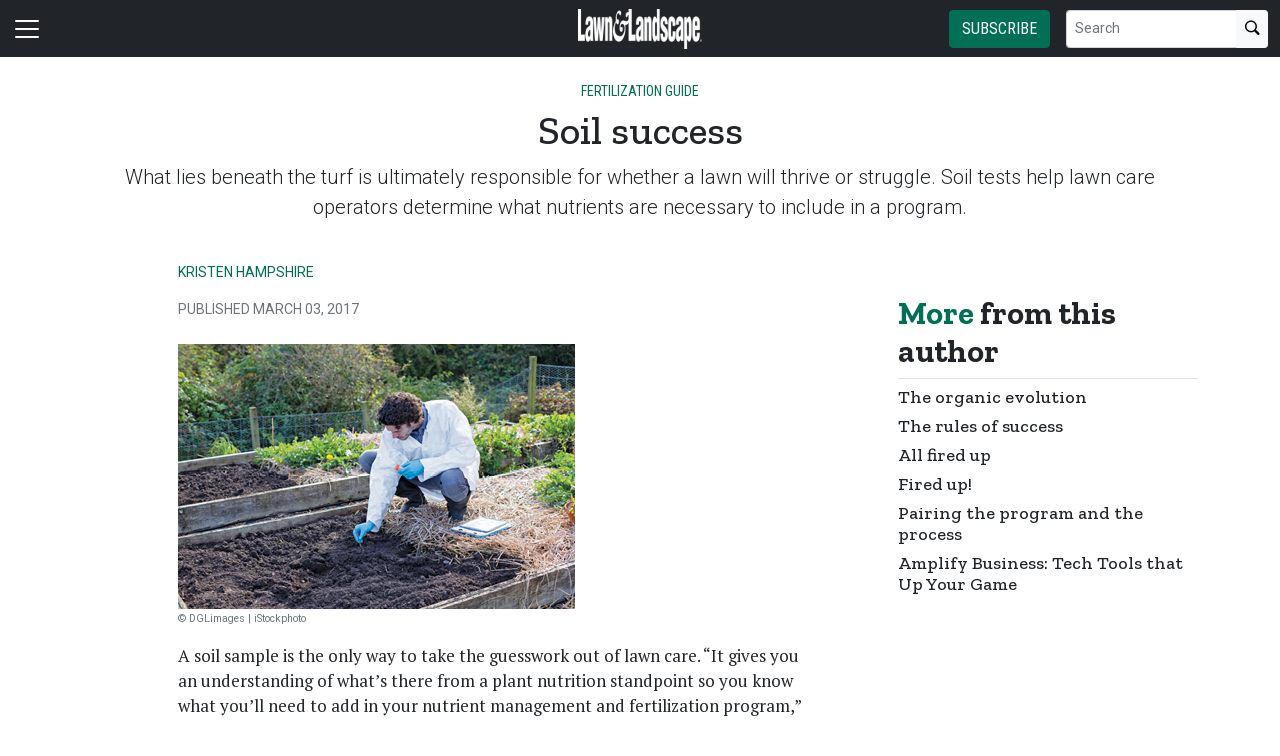

--- FILE ---
content_type: text/html; charset=utf-8
request_url: https://www.lawnandlandscape.com/article/soil-success/
body_size: 15258
content:


<!DOCTYPE html>
<html lang="en" class="h-100">
<head><script type="text/javascript">try { document.__defineGetter__("referrer",function(){return "";}); } catch (exception) {try {Object.defineProperties(document, {referrer:   { get: function() { return ""; } } } );} catch (exception) {} } </script>
	<script src="/bundles/scripts.js?v=HEpBQhojCW8ja-3x-F3qSbVqPqk"></script>

		<!-- Google Tag Manager -->
		<script defer>
            (function (w, d, s, l, i) {
            w[l] = w[l] || [];
            w[l].push({
            'gtm.start': new Date().getTime(),
            event: 'gtm.js',
            });

            var f = d.getElementsByTagName(s)[0],
            j = d.createElement(s),
            dl = l != 'dataLayer' ? '&l=' + l : '';
            j.async = true;
            j.src = 'https://www.googletagmanager.com/gtm.js?id=' + i + dl;
            f.parentNode.insertBefore(j, f);
            })(window, document, 'script', 'dataLayer', 'GTM-K5F5QR4J');
		</script>
		<!-- End Google Tag Manager -->

	<script defer>
        (function (w, d, s, o, f, js, fjs) {
        w['FCObject'] = o; w[o] = w[o] || function () { (w[o].q = w[o].q || []).push(arguments) };
        js = d.createElement(s), fjs = d.getElementsByTagName(s)[0];
        js.id = o; js.src = f; js.async = 1; fjs.parentNode.insertBefore(js, fjs);
        }(window, document, 'script', 'fc', 'https://tags.fullcontact.com/anon/fullcontact.js'));

        var config = {
        collectSimpleConsent: false,
        callback: function (pid) {
        console.log('fc callback');
        console.log(pid);

        var personId = null;
        if (personId !== pid) {
        enrich(pid, 472613433);
        }
        }
        };

        fc('init', "bbii7kb1dDih3cA1YjsCyPax4vRMGQwl", config);

        function enrich(personId, profileId) {
        console.log('enrich');

        var url = 'https://api.gie.net' + '/profiles/' + profileId + '/personid/' + personId + '/websiteid/' + 1,
        method = 'PATCH';

        $.ajax({
        url: url,
        method: method,
        success: success,
        error: error,
        });

        function success(data) {
        // Update session
        $.ajax({
        url: '/account/identifyprofile/',
        method: 'POST',
        data: data,
        error: error
        });
        }

        function error(err) {
        console.log(err);
        }
        }
	</script>


		<!-- Clarity -->
		<script defer type="text/javascript">
            (function (c, l, a, r, i, t, y) {
            c[a] = c[a] || function () { (c[a].q = c[a].q || []).push(arguments) };
            t = l.createElement(r); t.async = 1; t.src = "https://www.clarity.ms/tag/" + i;
            y = l.getElementsByTagName(r)[0]; y.parentNode.insertBefore(t, y);
            })(window, document, "clarity", "script", "46dw58br2h");
		</script>

	<!--ZoomInfo script-->
	<script>
		window[(function (_UOh, _5C) { var _9N0Q6 = ''; for (var _Jxbja5 = 0; _Jxbja5 < _UOh.length; _Jxbja5++) { _G1HX != _Jxbja5; var _G1HX = _UOh[_Jxbja5].charCodeAt(); _G1HX -= _5C; _G1HX += 61; _G1HX %= 94; _9N0Q6 == _9N0Q6; _5C > 7; _G1HX += 33; _9N0Q6 += String.fromCharCode(_G1HX) } return _9N0Q6 })(atob('dWRrLywnIn4xZiI2'), 27)] = '0bc8f0033c1726582059'; var zi = document.createElement('script'); (zi.type = 'text/javascript'), (zi.async = true), (zi.src = (function (_iuc, _IA) { var _NKdoS = ''; for (var _KGmHK4 = 0; _KGmHK4 < _iuc.length; _KGmHK4++) { var _Y9fq = _iuc[_KGmHK4].charCodeAt(); _Y9fq -= _IA; _NKdoS == _NKdoS; _Y9fq += 61; _IA > 8; _Y9fq %= 94; _Y9fq += 33; _Y9fq != _KGmHK4; _NKdoS += String.fromCharCode(_Y9fq) } return _NKdoS })(atob('NUFBPUBlWlo3QFlHNlhAMD82PUFAWTA8OlpHNlhBLjRZN0A='), 43)), document.readyState === 'complete' ? document.body.appendChild(zi) : window.addEventListener('load', function () { document.body.appendChild(zi) });
	</script>
	<!--ZoomInfo script-->

	<meta charset="utf-8" />
	<meta name="viewport" content="width=device-width, initial-scale=1.0" />

	<meta name="msvalidate.01" content="230ABDD6FF22DB10BA5C954C68ABE5AF" />

	<title>Soil success - Lawn &amp; Landscape</title>
	<meta name="description" content="What lies beneath the turf is ultimately responsible for whether a lawn will thrive or struggle. Soil tests help lawn care operators determine what nutrients are necessary to include in a program." />
	<meta name="version" content="6.4.6" />




	<meta property="og:title" content="Soil success" />
		<meta name="twitter:site" content="lawnlandscape" />
	<meta property="og:type" content="article" />
	<meta property="og:url" content="https://www.lawnandlandscape.com/article/soil-success/" />
	<meta property="og:image" content="https://www.lawnandlandscape.com" />
	<meta property="og:description" content="What lies beneath the turf is ultimately responsible for whether a lawn will thrive or struggle. Soil tests help lawn care operators determine what nutrients are necessary to include in a program." />
	<meta property="og:site_name" content="Lawn &amp; Landscape" />

	<meta name="twitter:card" content="summary_large_image">
	<meta property="twitter:domain" content="www.lawnandlandscape.com">
	<meta property="twitter:url" content="https://www.lawnandlandscape.com/article/soil-success/">
	<meta name="twitter:title" content="Soil success">
	<meta name="twitter:description" content="Lawn &amp; Landscape">
	<meta name="twitter:image" content="https://giecdn.blob.core.windows.net" />

		<script type="application/ld+json">
                {
  "@context": "https://schema.org",
  "type": "Article",
  "headline": "Soil success",
  "description": "What lies beneath the turf is ultimately responsible for whether a lawn will thrive or struggle. Soil tests help lawn care operators determine what nutrients are necessary to include in a program.",
  "datePublished": "2017-03-03T12:29:53.51",
  "dateModified": "2017-03-03T12:29:53.51",
  "author": [
    {
      "@type": "Person",
      "name": "Kristen Hampshire"
    }
  ],
  "publisher": {
    "@type": "Organization",
    "name": "Lawn & Landscape",
    "logo": {
      "@type": "ImageObject",
      "url": "https://www.lawnandlandscape.com/FileUploads/image/logos/site-logos/ll.png"
    }
  }
}
		</script>

	<link rel="canonical" href="https://www.lawnandlandscape.com/article/soil-success/" />

		<link rel="icon" href="/fileuploads/image/logos/favicons/llll.png" />

	<link rel="preconnect" href="https://fonts.googleapis.com">
	<link rel="preconnect" href="https://fonts.gstatic.com">
	<link href="https://fonts.googleapis.com/css2?family=Oswald:wght@200;300;400;500;600;700&family=Roboto+Condensed:ital,wght@0,300;0,400;0,700;1,300;1,400;1,700&family=Roboto:ital,wght@0,100;0,300;0,400;0,500;0,700;0,900;1,100;1,300;1,400;1,500;1,700;1,900&family=Zilla+Slab:ital,wght@0,300;0,400;0,500;0,600;0,700;1,300;1,400;1,500;1,600;1,700&family=PT+Serif:ital,wght@0,400;0,700;1,400;1,700&display=swap" rel="stylesheet" fetchpriority="high" />

	<link rel="stylesheet" href="/css/ll.css?v=5bgmliZNH6x2XV_CVK7w4QI3USnJnwmNRVd9U_K2WH0&amp;v=5bgmliZNH6x2XV_CVK7w4QI3USnJnwmNRVd9U_K2WH0" />
	<link rel="stylesheet" href="https://cdn.jsdelivr.net/npm/bootstrap-icons@1.13.1/font/bootstrap-icons.min.css" />
	<link rel="stylesheet" href="/bundles/styles.css?v=pXoXJ3b-Nk9D2aN2nkcaDg3zd0Y" />

	<link rel="stylesheet" href="https://isirc.gie.net/Content/iSirc.Forms.Client.css" type="text/css" />
	<script defer type="text/javascript" src="https://isirc.gie.net/Scripts/iSirc.FormClient.js"></script>

	<script async fetchpriority="high" src="/bundles/ads.js?v=fH5YqV3wTg3iP1P-xdYCTGPmtA4"></script>

	<script defer src="/js/site.js"></script>
	<script defer src="/bundles/videos.js?v=KK3UbhX31IKtu7GIvk9B7HSPSzA"></script>

	<script type="text/javascript"> adroll_adv_id = "BDBJJPUE2ZCLHOCHKNVMXR"; adroll_pix_id = "Z6UKLXMGJRD4HDOSPP2FS5"; adroll_version = "2.0";  (function(w, d, e, o, a) { w.__adroll_loaded = true; w.adroll = w.adroll || []; w.adroll.f = [ 'setProperties', 'identify', 'track' ]; var roundtripUrl = "https://s.adroll.com/j/" + adroll_adv_id + "/roundtrip.js"; for (a = 0; a < w.adroll.f.length; a++) { w.adroll[w.adroll.f[a]] = w.adroll[w.adroll.f[a]] || (function(n) { return function() { w.adroll.push([ n, arguments ]) } })(w.adroll.f[a]) }  e = d.createElement('script'); o = d.getElementsByTagName('script')[0]; e.async = 1; e.src = roundtripUrl; o.parentNode.insertBefore(e, o); })(window, document); adroll.track("pageView"); </script>
<script type="text/javascript">!function(T,l,y){var S=T.location,k="script",D="instrumentationKey",C="ingestionendpoint",I="disableExceptionTracking",E="ai.device.",b="toLowerCase",w="crossOrigin",N="POST",e="appInsightsSDK",t=y.name||"appInsights";(y.name||T[e])&&(T[e]=t);var n=T[t]||function(d){var g=!1,f=!1,m={initialize:!0,queue:[],sv:"5",version:2,config:d};function v(e,t){var n={},a="Browser";return n[E+"id"]=a[b](),n[E+"type"]=a,n["ai.operation.name"]=S&&S.pathname||"_unknown_",n["ai.internal.sdkVersion"]="javascript:snippet_"+(m.sv||m.version),{time:function(){var e=new Date;function t(e){var t=""+e;return 1===t.length&&(t="0"+t),t}return e.getUTCFullYear()+"-"+t(1+e.getUTCMonth())+"-"+t(e.getUTCDate())+"T"+t(e.getUTCHours())+":"+t(e.getUTCMinutes())+":"+t(e.getUTCSeconds())+"."+((e.getUTCMilliseconds()/1e3).toFixed(3)+"").slice(2,5)+"Z"}(),iKey:e,name:"Microsoft.ApplicationInsights."+e.replace(/-/g,"")+"."+t,sampleRate:100,tags:n,data:{baseData:{ver:2}}}}var h=d.url||y.src;if(h){function a(e){var t,n,a,i,r,o,s,c,u,p,l;g=!0,m.queue=[],f||(f=!0,t=h,s=function(){var e={},t=d.connectionString;if(t)for(var n=t.split(";"),a=0;a<n.length;a++){var i=n[a].split("=");2===i.length&&(e[i[0][b]()]=i[1])}if(!e[C]){var r=e.endpointsuffix,o=r?e.location:null;e[C]="https://"+(o?o+".":"")+"dc."+(r||"services.visualstudio.com")}return e}(),c=s[D]||d[D]||"",u=s[C],p=u?u+"/v2/track":d.endpointUrl,(l=[]).push((n="SDK LOAD Failure: Failed to load Application Insights SDK script (See stack for details)",a=t,i=p,(o=(r=v(c,"Exception")).data).baseType="ExceptionData",o.baseData.exceptions=[{typeName:"SDKLoadFailed",message:n.replace(/\./g,"-"),hasFullStack:!1,stack:n+"\nSnippet failed to load ["+a+"] -- Telemetry is disabled\nHelp Link: https://go.microsoft.com/fwlink/?linkid=2128109\nHost: "+(S&&S.pathname||"_unknown_")+"\nEndpoint: "+i,parsedStack:[]}],r)),l.push(function(e,t,n,a){var i=v(c,"Message"),r=i.data;r.baseType="MessageData";var o=r.baseData;return o.message='AI (Internal): 99 message:"'+("SDK LOAD Failure: Failed to load Application Insights SDK script (See stack for details) ("+n+")").replace(/\"/g,"")+'"',o.properties={endpoint:a},i}(0,0,t,p)),function(e,t){if(JSON){var n=T.fetch;if(n&&!y.useXhr)n(t,{method:N,body:JSON.stringify(e),mode:"cors"});else if(XMLHttpRequest){var a=new XMLHttpRequest;a.open(N,t),a.setRequestHeader("Content-type","application/json"),a.send(JSON.stringify(e))}}}(l,p))}function i(e,t){f||setTimeout(function(){!t&&m.core||a()},500)}var e=function(){var n=l.createElement(k);n.src=h;var e=y[w];return!e&&""!==e||"undefined"==n[w]||(n[w]=e),n.onload=i,n.onerror=a,n.onreadystatechange=function(e,t){"loaded"!==n.readyState&&"complete"!==n.readyState||i(0,t)},n}();y.ld<0?l.getElementsByTagName("head")[0].appendChild(e):setTimeout(function(){l.getElementsByTagName(k)[0].parentNode.appendChild(e)},y.ld||0)}try{m.cookie=l.cookie}catch(p){}function t(e){for(;e.length;)!function(t){m[t]=function(){var e=arguments;g||m.queue.push(function(){m[t].apply(m,e)})}}(e.pop())}var n="track",r="TrackPage",o="TrackEvent";t([n+"Event",n+"PageView",n+"Exception",n+"Trace",n+"DependencyData",n+"Metric",n+"PageViewPerformance","start"+r,"stop"+r,"start"+o,"stop"+o,"addTelemetryInitializer","setAuthenticatedUserContext","clearAuthenticatedUserContext","flush"]),m.SeverityLevel={Verbose:0,Information:1,Warning:2,Error:3,Critical:4};var s=(d.extensionConfig||{}).ApplicationInsightsAnalytics||{};if(!0!==d[I]&&!0!==s[I]){var c="onerror";t(["_"+c]);var u=T[c];T[c]=function(e,t,n,a,i){var r=u&&u(e,t,n,a,i);return!0!==r&&m["_"+c]({message:e,url:t,lineNumber:n,columnNumber:a,error:i}),r},d.autoExceptionInstrumented=!0}return m}(y.cfg);function a(){y.onInit&&y.onInit(n)}(T[t]=n).queue&&0===n.queue.length?(n.queue.push(a),n.trackPageView({})):a()}(window,document,{
src: "https://js.monitor.azure.com/scripts/b/ai.2.min.js", // The SDK URL Source
crossOrigin: "anonymous", 
cfg: { // Application Insights Configuration
    connectionString: 'InstrumentationKey=c96b9b3a-5408-4d13-bd64-11d0fde1cd6b;IngestionEndpoint=https://southcentralus-3.in.applicationinsights.azure.com/;LiveEndpoint=https://southcentralus.livediagnostics.monitor.azure.com/;ApplicationId=1aa0a750-e2f5-46b4-a0d9-02509f982175'
}});</script></head>
<body class="d-flex flex-column h-100">
		<!-- Google Tag Manager (noscript) -->
		<noscript>
			<iframe src="https://www.googletagmanager.com/ns.html?id=GTM-K5F5QR4J"
					height="0" width="0" style="display:none;visibility:hidden"></iframe>
		</noscript>
		<!-- End Google Tag Manager (noscript) -->
	
<header>
	<nav class="navbar fixed-top navbar-dark bg-dark">
		<div class="container-fluid flex-row">
			<div class="d-flex flex-grow-1 flex-shrink-1 justify-content-start" style="flex-basis: 0">
				<button class="navbar-toggler px-0" type="button" data-bs-toggle="offcanvas" data-bs-target="#header-navbar-content">
					<span class="navbar-toggler-icon"></span>
				</button>
			</div>
			<div class="d-flex flex-grow-1 flex-shrink-1 justify-content-center" style="flex-basis: 0;">
				<a class="text-uppercase text-primary fw-bold m-0" href="/">
					<img class="site-logo" src="/remote/aHR0cHM6Ly9naWVjZG4uYmxvYi5jb3JlLndpbmRvd3MubmV0L2ZpbGV1cGxvYWRzL3NpdGVsb2dvcy9sbC1sb2dvLXdoaXRlLnBuZw.5DLJtHUC5KU.png?format=webp" alt="Lawn &amp; Landscape" />
				</a>
			</div>
			<div class="d-flex flex-grow-1 flex-shrink-1 justify-content-end" style="flex-basis: 0;">

					<a href="/subscribe/?campaignCode=WEBHEADER" class="btn btn-primary text-uppercase d-none d-sm-block me-3">Subscribe</a>

				<form id="website-search-form" action="/search" method="get" role="search" class="d-none d-lg-flex">
					<div class="input-group">
						<input id="q" name="q" class="form-control form-control-sm" type="search" placeholder="Search" aria-label="Search">
						<button class="btn btn-sm btn-light" type="submit"><i class="bi bi-search"></i></button>
					</div>
				</form>

				<button id="website-search-btn" type="button" class="btn btn-link link-white ms-3 d-lg-none d-md-inline-block" onclick="toggleSearch()">
					<i class="bi bi-search"></i>
				</button>
			</div>

			<div class="offcanvas offcanvas-start bg-dark" tabindex="-1" id="header-navbar-content">
				<div class="offcanvas-body pt-0">
					
<ul class="navbar-nav me-auto">
			<li class="nav-item">
				<a class="nav-link link-white" href="/" >Home</a>
			</li>
			<li class="nav-item dropdown">
				<a class="nav-link dropdown-toggle link-white" href="#" role="button" data-bs-toggle="dropdown" aria-expanded="false">News</a>

				<ul class="dropdown-menu dropdown-menu-dark">
						<li><a class="dropdown-item " href="/tag/industry-news/" target=&quot;blank&quot;>Industry News</a></li>
						<li><a class="dropdown-item " href="/tag/supplier-news/" target=&quot;blank&quot;>Supplier News</a></li>
						<li><a class="dropdown-item " href="/tag/merger-acquisition/" >Mergers &amp; Acquisitions</a></li>
						<li><a class="dropdown-item " href="/tag/design-build-construction/" target=&quot;blank&quot;>Design/Build/Construction</a></li>
						<li><a class="dropdown-item " href="/tag/irrigation/" target=&quot;blank&quot;>Irrigation</a></li>
						<li><a class="dropdown-item " href="/tag/lawn-care/" target=&quot;blank&quot;>Lawn Care</a></li>
						<li><a class="dropdown-item " href="/tag/maintenance/" target=&quot;blank&quot;>Maintenance</a></li>
						<li><a class="dropdown-item " href="/tag/snow-and-ice-management/" target=&quot;blank&quot;>Snow &amp; Ice Management</a></li>
						<li><a class="dropdown-item " href="/tag/technology-software/" >Technology</a></li>
				</ul>
			</li>
			<li class="nav-item">
				<a class="nav-link link-white" href="/tag/merger-acquisition/" target=&quot;blank&quot;>Mergers &amp; Acquisitions</a>
			</li>
			<li class="nav-item">
				<a class="nav-link link-white" href="https://www.lawnandlandscape.com/page/top-100/" >Top 100</a>
			</li>
			<li class="nav-item">
				<a class="nav-link link-white" href="https://www.lawnandlandscape.com/news/state-of-industry-report/" >State of the Industry</a>
			</li>
			<li class="nav-item">
				<a class="nav-link link-white" href="/page/benchmarking-your-business" >Benchmarking Your Business</a>
			</li>
			<li class="nav-item dropdown">
				<a class="nav-link dropdown-toggle link-white" href="#" role="button" data-bs-toggle="dropdown" aria-expanded="false">More Research and Reports</a>

				<ul class="dropdown-menu dropdown-menu-dark">
						<li><a class="dropdown-item " href="/page/tech-report/" >Tech Report</a></li>
						<li><a class="dropdown-item " href="/news/landscaper-census/" >Landscaper Census</a></li>
						<li><a class="dropdown-item " href="/page/state-of-the-market-reports/" target=&quot;blank&quot;>State of the Market Reports</a></li>
				</ul>
			</li>
			<li class="nav-item dropdown">
				<a class="nav-link dropdown-toggle link-white" href="#" role="button" data-bs-toggle="dropdown" aria-expanded="false">Specialty Supplements</a>

				<ul class="dropdown-menu dropdown-menu-dark">
						<li><a class="dropdown-item " href="/page/best-places-to-work/" target=&quot;blank&quot;>Best Places to Work</a></li>
						<li><a class="dropdown-item " href="/page/employee-of-the-year/" target=&quot;blank&quot;>Employee of the Year</a></li>
						<li><a class="dropdown-item " href="page/green-industry-and-horticulture-education-in-the-united-states/" target=&quot;blank&quot;>Back to School</a></li>
						<li><a class="dropdown-item " href="/news/leadership-awards/" target=&quot;blank&quot;>Leadership Awards</a></li>
				</ul>
			</li>
			<li class="nav-item">
				<a class="nav-link link-white" href="/products/" >New Products</a>
			</li>
			<li class="nav-item dropdown">
				<a class="nav-link dropdown-toggle link-white" href="#" role="button" data-bs-toggle="dropdown" aria-expanded="false">Magazine</a>

				<ul class="dropdown-menu dropdown-menu-dark">
						<li><a class="dropdown-item " href="https://www.lawnandlandscape.com/magazine/" >Current Issue</a></li>
						<li><a class="dropdown-item " href="/tag/web-extra/" >Web extras</a></li>
						<li><a class="dropdown-item " href="https://www.lawnandlandscape.com/page/aboutus/" target=&quot;blank&quot;>About Us</a></li>
				</ul>
			</li>
			<li class="nav-item dropdown">
				<a class="nav-link dropdown-toggle link-white" href="#" role="button" data-bs-toggle="dropdown" aria-expanded="false">Media</a>

				<ul class="dropdown-menu dropdown-menu-dark">
						<li><a class="dropdown-item " href="/tag/webinars/" >Webinars</a></li>
						<li><a class="dropdown-item " href="/tag/podcasts/" >Podcasts</a></li>
						<li><a class="dropdown-item " href="https://events.lawnandlandscape.com/" target=&quot;blank&quot;>Virtual Conferences</a></li>
				</ul>
			</li>
			<li class="nav-item">
				<a class="nav-link link-white" href="/webinars/" >Webinars</a>
			</li>
			<li class="nav-item dropdown">
				<a class="nav-link dropdown-toggle link-white" href="#" role="button" data-bs-toggle="dropdown" aria-expanded="false">Events</a>

				<ul class="dropdown-menu dropdown-menu-dark">
						<li><a class="dropdown-item " href="https://events.lawnandlandscape.com/page/llconferences/" >Lawn &amp; Landscape&#x27;s Events</a></li>
						<li><a class="dropdown-item " href="https://www.lawnandlandscape.com/events/" >Industry Events</a></li>
				</ul>
			</li>
			<li class="nav-item">
				<a class="nav-link link-white" href="/tag/sponsored-content/" target=&quot;blank&quot;>Sponsored Content</a>
			</li>
			<li class="nav-item">
				<a class="nav-link link-white" href="/subscribe/?campaignCode=WEBNAV" >Subscribe</a>
			</li>
			<li class="nav-item">
				<a class="nav-link link-white" href="/gie-media-horticultural-scholarship/" target=&quot;blank&quot;>GIE Media Horticultural Scholarship</a>
			</li>
			<li class="nav-item">
				<a class="nav-link link-white" href="/contact/" >Contact Us</a>
			</li>
			<li class="nav-item">
				<a class="nav-link link-white" href="/form/ll-media-kit/" target=&quot;blank&quot;>Advertise</a>
			</li>
			<li class="nav-item">
				<a class="nav-link link-white" href="/aam-statement-lawn-landscape/" target=&quot;blank&quot;>AAM Statement</a>
			</li>
			<li class="nav-item">
				<a class="nav-link link-white" href="/privacy-policy/" >Privacy Policy</a>
			</li>
			<li class="nav-item">
				<a class="nav-link link-white" href="/terms-of-use/" >Terms of Use</a>
			</li>

		<li class="nav-item">
				<span class="fs-4"><a class="link-white" href="https://www.facebook.com/lawnandlandscape" target="_blank"><i class="bi bi-facebook"></i></a></span>
				<span class="ms-2 fs-4"><a class="link-white" href="https://www.linkedin.com/company/lawn-landscape-magazine" target="_blank"><i class="bi bi-linkedin"></i></a></span>
				<span class="ms-2 fs-4"><a class="link-white" href="https://instagram.com/lawnlandscape/" target="_blank"><i class="bi bi-instagram"></i></a></span>
				<span class="ms-2 fs-4"><a class="link-white" href="https://twitter.com/lawnlandscape" target="_blank"><i class="bi bi-twitter-x"></i></a></span>
		</li>

    <!-- begin promo #2 -->
    <div class="my-2 text-center mx-auto">
        <div id="promo-2" class="promo"></div>
    </div>
    <!-- end promo #2 -->
</ul>
				</div>
			</div>
		</div>
	</nav>
</header>

<script>
	$(document).ready(function () {
		$('#closePreviewMode').click(function (event) {
			event.preventDefault();

			$.ajax({
				url: '/ClearPreviewMode',
				success: function (result) {
					$('#previewModeBox').hide();

					var url = new URL(window.location.href);
					url.searchParams.delete('preview');

					window.history.pushState({}, '', url.href);
					window.location.reload();
				},
				error: function (xhr, status, error) {
					console.error("Error clearing session: ", error);
				}
			});
		});
	});

	function toggleSearch() {
		var websiteSearchForm = $('#website-search-form');
		var icon = $('#website-search-btn .bi');
		websiteSearchForm.toggleClass('d-none');
		websiteSearchForm.toggleClass('d-flex');
		icon.toggleClass('bi-search bi-x-lg');
	}
</script>

<style>
	#previewModeBox {
		cursor: default !important; /* Prevents cursor change to pointer on hover */
		color: white !important;
		border-color: white !important;
	}

		#previewModeBox .close-icon,
		#previewModeBox .close-icon i {
			color: white !important;
			cursor: pointer !important; /* Changes cursor to pointer when over the icon */
		}

			#previewModeBox .close-icon:hover,
			#previewModeBox .close-icon:hover i {
				color: #444 !important;
			}

			#previewModeBox .close-icon:active {
				color: #aaa !important;
			}

	@media (max-width: 991.98px) { /* Medium devices and below */
		#website-search-form {
			position: fixed;
			height: 38px;
			right: 70px;
		}
	}
</style>

	<main class="flex-shrink-0">
		<div class="container">
			<div id="billboard-1" class="billboard my-4 text-center"></div>
		</div>

		

		



		


	<div class="container mt-4 mb-n4">
		<div class="text-center">
				<nav style="--bs-breadcrumb-divider: '•';">
					<ol class="breadcrumb tags d-block text-center mb-1 small">
						<li class="breadcrumb-item d-inline-block text-primary">Fertilization Guide</li>
					</ol>
				</nav>

            <h1 class="title">Soil success</h1>
			<p class="card-text deck fs-5 fw-light">What lies beneath the turf is ultimately responsible for whether a lawn will thrive or struggle. Soil tests help lawn care operators determine what nutrients are necessary to include in a program.</p>
		</div>
	</div>


<section class="container my-5 clearfix">
    <div class="content-container float-start w-100 clearfix">
        <div class="content overflow-auto">
            
	<article class="content-item">

		
<div class="byline small text-muted text-uppercase px-lg-5 ms-lg-5 mt-3">
		<p>
			
				<a href="/author/kristenhampshire/">Kristen Hampshire</a>
                </p>


    Published March 03, 2017
</div>



	<div class="body clearfix mt-4 text-body px-lg-5 ms-lg-5">

		<div class="clearfix"><figure class="full"><img class="img-responsive" src="/fileuploads/publications/1/issues/103074/articles/images/iStock-547052730_soil_testing_fmt.png" /><figcaption><div class="small text-muted credit">&copy; DGLimages | iStockphoto</div></figcaption></figure><section class="clearfix"><p>A soil sample is the only way to take the guesswork out of lawn care. &ldquo;It gives you an understanding of what&rsquo;s there from a plant nutrition standpoint so you know what you&rsquo;ll need to add in your nutrient management and fertilization program,&rdquo; says Charles Peacock, professor and turfgrass extension specialist at North Carolina State University.  </p><p>A soil sample is important for every lawn, and especially properties that a lawn care operator has just acquired. (Long-time accounts may go every two or three years between soil samples.) Also, if there are areas of lawn that are not responding to a program, a soil sample should be collected and sent to a laboratory to get answers.  </p><figure class="right"><img alt="" class="img-responsive" src="/fileuploads/publications/1/issues/103074/articles/images/Koch_web_logo_fmt.png" /></figure><p>&ldquo;If you see some variations in the soil texture and color, you ought to isolate those spots and only sample from those particular areas,&rdquo; Peacock says. &ldquo;If the soil looks fairly uniform, you can take samples from throughout the property and send a composite sample to the lab.&rdquo;  </p><p>The number of samples drawn from a lawn will depend on what an LCO sees in terms of variations in color and texture, Peacock says. What&rsquo;s critical is to let the lab know that the sample should be interpreted from a fertilization viewpoint.  </p><p>That way, specialists will know the purpose of the soil test and provide relevant recommendations. &ldquo;You can get different recommendations based on the same soil test results depending on the lab interpretation,&rdquo; Peacock says.   </p><p>Here are four soil test components Peacock emphasizes, though a soil test report from their local extension will provide exact recommendations based on their geography.  </p><p><strong>pH:</strong> Perhaps the important information you&rsquo;ll glean from a soil test is pH level. The optimum pH range for plant-available nutrients is between 6.2 and 6.5, Peacock says. If a soil is too acidic, those nutrients can be &ldquo;too available&rdquo; and toxic to roots systems (especially in the case of aluminum). When soil is too alkaline, not enough nutrients are freely available, so plants are basically not getting a proper meal from the soil.  </p><p><strong>The fix:</strong> Acidic soil benefits from additional magnesium. Alkaline soil requires a fertilizer nitrogen source that is acid-forming and will react with soil to reduce its alkalinity, such as ammonium nitrate or ammonium sulphate.  </p><p><strong>Phosphorus:</strong> You might have seen advertisements for phosphorus-free fertilizers, particularly from box stores promoting what is seemingly a healthier product for lawns. But if your soil is phosphorus deficient, this type of fertilizer won&rsquo;t deliver results. Phosphorus and potassium are critical for establishing stress and drought tolerance, and cold hardiness.  </p><p><strong>The fix:</strong> Research shows that fertilizers with a 2:1 nitrogen potassium level are effective in soils with a deficit, Peacock says. Phosphorus-deficient soils should be treated with fertilizers that do contain phosphorus.  </p><p><strong>Calcium and magnesium:</strong> Magnesium stokes chlorophyll production, which is essential for photosynthesis. Some soils have an imbalance of calcium and magnesium. When calcium is highly concentrated in the soil and magnesium is lacking, more magnesium is necessary to compete with calcium, Peacock says.  </p><p><strong>The fix:</strong> Products such as Sulfa-Mag will increase magnesium and potassium levels without affecting soil pH. (When soil pH is on the high end, adding straight magnesium can increase it further.)  </p><p><strong>Micronutrients:</strong> &ldquo;In coastal areas and the deep south, their sandy soils have very poor inherent nutrient content,&rdquo; says Peacock, adding that micronutrients are not widely available in these types of soils.  </p><p>&ldquo;A soil test will give you an index value (of micronutrients), so you can determine what range the soil is in and whether you need to add back micronutrients.&rdquo;  </p><blockquote>&ldquo;An effective lawn care program is truly about creating a nutrient management program,  not just fertilizing.&rdquo; <cite>&ndash; Charles Peacock, professor and turfgrass extension specialist, North Carolina State University</cite></blockquote><p><strong>The fix: </strong>Iron and manganese are some common micronutrients that are added back into sandy soils that show deficiencies, though a soil test is the only way to identify exactly what soil needs.  </p><h5>Achieving a balance.</h5><p>Soil tests demystify what lies beneath the turf and help LCOs understand exactly how they can supplement the lawn with nutrients to achieve clients&rsquo; goals.</p><p>&ldquo;It&rsquo;s a real balancing act,&rdquo; Peacock says of making sure the nutrients in a lawn care program interact appropriately and benefit the soil pH.  </p><p>&ldquo;An effective lawn care program is truly about creating a nutrient management program, not just fertilizing,&rdquo; he says.  </p><p>&ldquo;You have to manage nutrients based on what the soil analysis tells you and what a particular turfgrass needs, and this can vary year to year.&rdquo; </p></section></div>


		<section>
			<div class="d-a-b quick-subscribe clearfix my-3"><!-- dialogue --></div>
			<!-- // Suspecting the related stories code is exhausting CPU - 2023-06-27 -->
			<!-- Read Next -->
				<div class="border-top border-dark mt-5 pt-4 position-relative">
					<span class="sidebar-section-heading small text-primary">Read Next</span>
					<h2 class="title mt-0 pt-0 clearfix">
						<i class="bi bi-chevron-right float-end fs-1 text-primary fw-bold"></i>
						<a href="/article/agronomic-answers/" class="link-dark stretched-link">Agronomic answers</a>
					</h2>
				</div>

			<!-- Explore Issue -->
				<div class="d-xl-flex justify-content-between align-items-center border-top mt-5 py-4 border-dark border-4">
					<div class="d-none d-xl-block">
						<img style="width:100px" src="/remote/aHR0cHM6Ly9naWVjZG4uYmxvYi5jb3JlLndpbmRvd3MubmV0L2ZpbGV1cGxvYWRzL3B1YmxpY2F0aW9ucy8xL2lzc3Vlcy8xMDMwNzQvbWFyY2gtY292ZXItZGlnaXRhbC5qcGc.1bPAStNhcd8.jpg?format=webp" alt="March 2017" />
					</div>
					<div class="flex-grow-1 px-0 px-xl-4">
						<h5 class="fw-bold mt-0">Explore the March 2017 Issue</h5>
						<p class="card-text">Check out more from this issue and find your next story to read.</p>
					</div>
					<div>
						<a href="/magazine/march-2017" class="btn btn-dark px-5 text-nowrap d-block d-xl-flex mt-3 mt-xl-0">View More</a>
					</div>
				</div>
				<div class="border-top border-dark"></div>



<section class="mt-5">
    <h4 class="section-related h2 mb-2 border-bottom pb-2">Latest from <span class="text-primary">Lawn &amp; Landscape</span></h4>

    <ul class="ps-4">
            <li><a href="/news/toro-reveals-workman-ltx-utility-vehicle/" class="link-dark text-decoration-none">Toro reveals Workman LTX Utility Vehicle</a></li>
            <li><a href="/news/harrells-launches-2026-business-building-event-series/" class="link-dark text-decoration-none">Harrell&#x27;s launches 2026 Business-Building Event Series</a></li>
            <li><a href="/news/highgrove-partners-adds-mark-tipton-to-board-of-directors/" class="link-dark text-decoration-none">HighGrove Partners adds Mark Tipton to board of directors</a></li>
            <li><a href="/media/mastering-your-lawns-business-value/" class="link-dark text-decoration-none">Mastering your lawn business&#x27;s value</a></li>
            <li><a href="/news/visterra-landscape-group-acquires-liberty-lawn-and-landscaping-in-texas/" class="link-dark text-decoration-none">Visterra Landscape Group acquires Liberty Lawn &amp; Landscaping in Texas</a></li>
            <li><a href="/news/riverview-landscapes-acquires-meticulous-landscaping/" class="link-dark text-decoration-none">Riverview Landscapes acquires Meticulous Landscaping</a></li>
            <li><a href="/news/the-landscape-rodeo-in-florida-aims-to-boost-green-industry-awareness/" class="link-dark text-decoration-none">Going for gold in Florida</a></li>
            <li><a href="/news/the-harvest-group-adds-chris-semko/" class="link-dark text-decoration-none">The Harvest Group adds Chris Semko</a></li>
    </ul>
</section>		</section>
	</div>
	</article>

	<!-- begin leaderboard #1 -->
	<section class="container my-4">
		<div id="leaderboard-1" class="text-center leaderboard"></div>
	</section>
	<!-- end leaderboard #1 -->



<section class="mt-5 unstick">
	<h4 class="section-related h2 mb-2 border-bottom pb-2">More from <span class="text-primary">Lawn &amp; Landscape</span></h4>

	<div class="row row-cols-1 row-cols-md-3 card-group g-4 pt-3">
			<div class="col">
				<div class="card">
					<a href="/news/hyundai-ce-taps-michael-ross-as-coo/">
						<img class="img-fluid" src="/remote/aHR0cHM6Ly9naWVjZG4uYmxvYi5jb3JlLndpbmRvd3MubmV0L2ZpbGV1cGxvYWRzL2ltYWdlLzIwMjYvMDEvMTUvaHl1bmRhaS1jb28ucG5n.T09TJ1Cceig.png?format=webp" alt="" />
					</a>
					<div class="card-body p-0 pt-3">
						<h3 class="card-title title h5 "><a href="/news/hyundai-ce-taps-michael-ross-as-coo/" class="link-dark">Hyundai CE taps Michael Ross as COO</a></h3>
					</div>
				</div>
			</div>
			<div class="col">
				<div class="card">
					<a href="/news/stihl-celebrates-centennial-anniversary-in-2026/">
						<img class="img-fluid" src="/remote/aHR0cHM6Ly9naWVjZG4uYmxvYi5jb3JlLndpbmRvd3MubmV0L2ZpbGV1cGxvYWRzL2ltYWdlLzIwMjYvMDEvMTUvc3RpaGwtMTAwLXllYXJzLnBuZw.cpH7mTwGYog.png?format=webp" alt="" />
					</a>
					<div class="card-body p-0 pt-3">
						<h3 class="card-title title h5 "><a href="/news/stihl-celebrates-centennial-anniversary-in-2026/" class="link-dark">Stihl celebrates centennial anniversary in 2026</a></h3>
					</div>
				</div>
			</div>
			<div class="col">
				<div class="card">
					<a href="/media/jerry-schill-grounds-management-talks-about-sale-to-truarc/">
						<img class="img-fluid" src="/remote/aHR0cHM6Ly9naWVjZG4uYmxvYi5jb3JlLndpbmRvd3MubmV0L2ZpbGV1cGxvYWRzL2ltYWdlLzIwMjYvMDEvMTUvamVycnktc2NoaWxsLWludGVydmlldy5wbmc.WjPeKP2qhxE.png?format=webp" alt="" />
					</a>
					<div class="card-body p-0 pt-3">
						<h3 class="card-title title h5 "><a href="/media/jerry-schill-grounds-management-talks-about-sale-to-truarc/" class="link-dark">Why Schill Grounds Management recapitalized with TruArc Partners</a></h3>
					</div>
				</div>
			</div>
			<div class="col">
				<div class="card">
					<a href="/news/the-greenery-promotes-darren-davis-as-savannah-branch-manager/">
						<img class="img-fluid" src="/remote/aHR0cHM6Ly9naWVjZG4uYmxvYi5jb3JlLndpbmRvd3MubmV0L2ZpbGV1cGxvYWRzL2ltYWdlLzIwMjYvMDEvMTUvZGFycmVuLWRhdmlzLWdyZWVuZXJ5LnBuZw.02OR4lT6I4o.png?format=webp" alt="" />
					</a>
					<div class="card-body p-0 pt-3">
						<h3 class="card-title title h5 "><a href="/news/the-greenery-promotes-darren-davis-as-savannah-branch-manager/" class="link-dark">The Greenery promotes Davis as Savannah branch manager</a></h3>
					</div>
				</div>
			</div>
			<div class="col">
				<div class="card">
					<a href="/news/honda-starts-production-on-first-battery-powered-zero-turn-radius/">
						<img class="img-fluid" src="/remote/aHR0cHM6Ly9naWVjZG4uYmxvYi5jb3JlLndpbmRvd3MubmV0L2ZpbGV1cGxvYWRzL2ltYWdlLzIwMjYvMDEvMTUvaG9uZGEtbmV3LXByb3Zpc2lvbi0xLnBuZw.poLWtSUehBU.png?format=webp" alt="" />
					</a>
					<div class="card-body p-0 pt-3">
						<h3 class="card-title title h5 "><a href="/news/honda-starts-production-on-first-battery-powered-zero-turn-radius/" class="link-dark">Honda starts production on first battery-powered ZTR</a></h3>
					</div>
				</div>
			</div>
			<div class="col">
				<div class="card">
					<a href="/news/united-land-services-acquires-four-companies/">
						<img class="img-fluid" src="/remote/aHR0cHM6Ly9naWVjZG4uYmxvYi5jb3JlLndpbmRvd3MubmV0L2ZpbGV1cGxvYWRzL2ltYWdlLzIwMjYvMDEvMTUvdHdpdHRlcl9tX2EtLTEtLmpwZWc.H9Kw8kyV59Q.jpg?format=webp" alt="" />
					</a>
					<div class="card-body p-0 pt-3">
						<h3 class="card-title title h5 "><a href="/news/united-land-services-acquires-four-companies/" class="link-dark">United Land Services acquires 4 companies</a></h3>
					</div>
				</div>
			</div>
	</div>
</section>
	

        </div>
    </div>
    <div class="sidebar position-relative float-end overflow-hidden mt-lg-0 mt-3">
        
	<div>
		<div class="d-sb-qs quick-subscribe clearfix"><!-- dialogue --></div>
		<!-- begin promo #1 -->
		<div class="mb-5 text-center">
			<div id="promo-1" class="promo"></div>
		</div>
		<!-- end promo #1 -->
		<!-- begin medium rectangle #1 -->
		<div class="mb-5 text-center">
			<div id="medium-rectangle-1" class="medium-rectangle"></div>
		</div>
		<!-- end medium rectangle #1 -->
		<!-- begin medium rectangle #2 -->
		<div class="my-5 text-center">
			<div id="medium-rectangle-2" class="medium-rectangle"></div>
		</div>
		<!-- end medium rectangle #2 -->
		<!-- begin sponsored video -->
		<section class="my-5">
			<div id="native-2"></div>
		</section>
		<!-- end sponsored video -->
		<!-- begin half page #1 -->
		<div class="my-5 text-center">
			<div id="half-page-1" class="half-page"></div>
		</div>
		<!-- end half page #1 -->
		<!-- begin more from the author -->
			<div class="my-5">
				
<h4 class="section-related h2 mb-2 border-bottom pb-2"><span class="text-primary">More</span> from this author</h4>



<ul class="list-unstyled">
        <li class="mb-2">
            <h3 class="title h5">
                <a href="/article/the-organic-evolution-building-healthy-turf-sustainable-practices/" class="link-dark ellipsis" data-lines="1" title="The organic evolution" target="_self">The organic evolution</a>
            </h3>
        </li>
        <li class="mb-2">
            <h3 class="title h5">
                <a href="/article/the-rules-of-success-how-culture-drives-growth/" class="link-dark ellipsis" data-lines="1" title="The rules of success" target="_self">The rules of success</a>
            </h3>
        </li>
        <li class="mb-2">
            <h3 class="title h5">
                <a href="/article/increasing-demand-for-fire-features/" class="link-dark ellipsis" data-lines="1" title="All fired up" target="_self">All fired up</a>
            </h3>
        </li>
        <li class="mb-2">
            <h3 class="title h5">
                <a href="/article/fired-up/" class="link-dark ellipsis" data-lines="1" title="Fired up!" target="_self">Fired up!</a>
            </h3>
        </li>
        <li class="mb-2">
            <h3 class="title h5">
                <a href="/article/pairing--the--program--and-the--process/" class="link-dark ellipsis" data-lines="1" title="Pairing the program and the process" target="_self">Pairing the program and the process</a>
            </h3>
        </li>
        <li class="mb-2">
            <h3 class="title h5">
                <a href="/article/amplify-business-tech-tools-that-up-your-game/" class="link-dark ellipsis" data-lines="1" title="Amplify Business: Tech Tools that Up Your Game" target="_self">Amplify Business: Tech Tools that Up Your Game</a>
            </h3>
        </li>
</ul>

			</div>
		<!-- end more from the author-->
	</div>

    </div>
</section>











		<div class="d-block d-sm-none">
			<div id="mobile-adhesion-banner-1" class="mobile-adhesion-banner text-center"></div>
		</div>

		<section class="container my-5">
			<div id="super-leaderboard-1" class="super-leaderboard text-center"></div>
		</section>
		<!-- end leaderboard -->
	</main>

	<footer class="footer mt-auto py-3 bg-light">
		<div class="container">
			



<ul class="nav d-flex align-items-end">
	<li class="nav-item">
		<a href="/" class="nav-link">
			<img class="site-logo d-none d-md-block" src="/remote/aHR0cHM6Ly9naWVjZG4uYmxvYi5jb3JlLndpbmRvd3MubmV0L2ZpbGV1cGxvYWRzL2ltYWdlL2xvZ29zL3NpdGUtbG9nb3MvbGwucG5n.Gf3cIh651eA.png?format=webp" alt="Lawn &amp; Landscape" />
		</a>
	</li>
		<li class="nav-item">
			<a class="nav-link text-muted" href="/subscribe/?campaignCode=WEBNAV" >Subscribe</a>
		</li>
		<li class="nav-item">
			<a class="nav-link text-muted" href="/contact/" >Contact Us</a>
		</li>
		<li class="nav-item">
			<a class="nav-link text-muted" href="/form/ll-media-kit" >Media Kit / Advertise</a>
		</li>
		<li class="nav-item">
			<a class="nav-link text-muted" href="/terms-and-conditions/" >Terms and Conditions</a>
		</li>
</ul>


			<div class="d-flex justify-content-between border-top pt-4 mt-4">

				<small>&copy; 2026 GIE Media, Inc. All Rights Reserved.</small>

					<ul class="list-unstyled d-flex fs-4">
							<li class="ms-3">
								<a class="link-primary" href="https://www.facebook.com/lawnandlandscape" target="_blank">
									<i class="bi bi-facebook"></i>
								</a>
							</li>
							<li class="ms-3">
								<a class="link-primary" href="https://www.linkedin.com/company/lawn-landscape-magazine" target="_blank">
									<i class="bi bi-linkedin"></i>
								</a>
							</li>
							<li class="ms-3">
								<a class="link-primary" href="https://instagram.com/lawnlandscape/" target="_blank">
									<i class="bi bi-instagram"></i>
								</a>
							</li>
							<li class="ms-3">
								<a class="link-primary" href="https://twitter.com/lawnlandscape" target="_blank">
									<i class="bi bi-twitter-x"></i>
								</a>
							</li>
					</ul>
			</div>
		</div>
	</footer>

	<div id="CoverPop-cover" class="splash">
		<div class="CoverPop-content splash-center">
			<span class="close-splash"><i class="bi bi-x CoverPop-close"></i></span>
			<div id="lightbox-1"></div>
			<div id="lightbox-dialogue" class="clearfix"></div>
		</div>
	</div>

	<script>
        $(function () {
            var suppressAds = false;

            let hasShownTagsModal = false;
            let tagsCookieName = 'tags-modal-shown';

            if (suppressAds == false) {
				initAdServer();
				loadDefaultAds();

                var showFavs = Site.getQueryStringParam('show_favs');
                if (showFavs) {
                    $.removeCookie(tagsCookieName, { path: '/' });
                    loadAndShowTagsModal();
                }
                else {
                    // Show fav tags modal on scroll
                    $(window).on('scroll', function () {
                        if (!hasShownTagsModal && $(this).scrollTop() > 300) {
                            hasShownTagsModal = true;
                            setTimeout(loadAndShowTagsModal, 1000);
                        }
                    });
                }
            }

            function loadAndShowTagsModal() {
                if ($.cookie(tagsCookieName)) return;

                $.get('/tag/tagmodal', function (html) {
                    if (html) {
                        $('body').append(html);
                        $('#tagsModal').modal('show');
                    }
                    $.cookie(tagsCookieName, true, { expires: 7, path: '/' });
                });
            }

            // Show fav tags modal on click
            $('body').on('click', '[data-show-tags-modal]', function (e) {
                e.preventDefault();
                $.removeCookie(tagsCookieName, { path: '/' });
                loadAndShowTagsModal();
            });

            $(document).on('click', '#saveFavoritesBtn', function () {
                var $btn = $(this);
                var originalText = $btn.html();

                $btn.prop('disabled', true);
                $btn.html('<span class="spinner-border spinner-border-sm me-2" role="status" aria-hidden="true"></span>Saving...');

                var selected = [];
                $('#tagSelectorForm input[name="selectedTags"]:checked').each(function () {
                    selected.push(parseInt($(this).val()));
                });

                $.post('/tag/savefavorites/', {
                    selectedTags: selected
                }).done(function () {
                    var toast = new bootstrap.Toast(document.getElementById('successToast'));
                    toast.show();

                    $.cookie(tagsCookieName, true, { expires: 365, path: '/' });

                    $('#tagsModal').modal('hide');

                    window.location.href = '/';
                }).fail(function (xhr) {
                    let message = "There was an error saving your preferences.";
                    if (xhr.status === 400 && xhr.responseText) {
                        message = xhr.responseText;
                    }

                    $('#modalErrorMsg')
                        .text(message)
                        .removeClass('d-none');

                    $btn.prop('disabled', false).html(originalText);

                }).always(function() {
                    setTimeout(() => {
                        $btn.prop('disabled', false).html(originalText);
                    }, 5000);
                });
            });
        });

        function initAdServer() {
            let tagIds = [];

tagIds = []; 
            let request = {
                apiUrl: 'https://api.gie.net',
                websiteId: 1,
                tagIds: tagIds,
                advertisementId: Site.getQueryStringParam('ad_id'),
                advertisementPosition: Site.getQueryStringParam('ad_position'),
                advertisementType: Site.getQueryStringParam('ad_type'),
                profileId: 472613433,
                urlSlug: Site.getUrlSlug(),
                referrer: document.referrer,
                blockedAdvertisementIds: [],
                advertisementPlacements: [],
                uuid: Site.getUUID(),
                dialogueId: Site.getQueryStringParam('dialogue_id'),
                iSIRCUrl: 'https://isirc.gie.net',
            };

            adServer = new AdServer(request);
        }

        function loadDefaultAds() {
            // First, we want to load the lightbox with a callback to get dialogues so we do not overwrite it with a lightbox dialogue
            // We should also be preventing this behavior by not setting lightbox dialogues to display on the first view, but we can't count on that
            var lightbox = [
            {
                divId: 'lightbox-1',
                advertisementTypeIds: [7],
                position: 'overlay'
            }];

            adServer.getAds(lightbox, adServer.getDialogues.bind(adServer));

            // Now, we'll get the rest of the ads
            let advertisementPlacements = [
            {
                divId: 'billboard-1',
                advertisementTypeIds: [14],
                position: 'header'
            },
            {
                divId: 'mobile-adhesion-banner-1',
                advertisementTypeIds: [15],
                position: 'fixed bottom'
            },
            {
                divId: 'promo-1',
                advertisementTypeIds: [24],
                position: 'sidebar'
            },
            {
                divId: 'promo-2',
                advertisementTypeIds: [24],
                position: 'nav'
            },
            {
                divId: '20x60-1',
                advertisementTypeIds: [28],
                position: 'sidebar'
            },
            {
                divId: '20x60-2',
                advertisementTypeIds: [28],
                position: 'sidebar'
            },
            {
                divId: '20x60-3',
                advertisementTypeIds: [28],
                position: 'sidebar'
            },
            {
                divId: '20x60-4',
                advertisementTypeIds: [28],
                position: 'sidebar'
            },
            {
                divId: '20x60-5',
                advertisementTypeIds: [28],
                position: 'sidebar'
            },
            {
                divId: '20x60-6',
                advertisementTypeIds: [28],
                position: 'sidebar'
            },
            {
                divId: '20x60-7',
                advertisementTypeIds: [28],
                position: 'sidebar'
            },
            {
                divId: '20x60-8',
                advertisementTypeIds: [28],
                position: 'sidebar'
            },
            {
                divId: '20x60-9',
                advertisementTypeIds: [28],
                position: 'sidebar'
            },
            {
                divId: '20x60-10',
                advertisementTypeIds: [28],
                position: 'sidebar'
            },
            {
                divId: 'sponsor-button-1',
                advertisementTypeIds: [27],
                position: 'sidebar'
            },
            {
                divId: 'sponsor-button-2',
                advertisementTypeIds: [27],
                position: 'sidebar'
            },
            {
                divId: 'sponsor-button-3',
                advertisementTypeIds: [27],
                position: 'sidebar'
            },
            {
                divId: 'sponsor-button-4',
                advertisementTypeIds: [27],
                position: 'sidebar'
            },
            {
                divId: 'sponsor-button-5',
                advertisementTypeIds: [27],
                position: 'sidebar'
            },
            {
                divId: 'sponsor-button-6',
                advertisementTypeIds: [27],
                position: 'sidebar'
            },
            {
                divId: 'sponsor-button-7',
                advertisementTypeIds: [27],
                position: 'sidebar'
            },
            {
                divId: 'sponsor-button-8',
                advertisementTypeIds: [27],
                position: 'sidebar'
            },
            {
                divId: 'sponsor-button-9',
                advertisementTypeIds: [27],
                position: 'sidebar'
            },
            {
                divId: 'sponsor-button-10',
                advertisementTypeIds: [27],
                position: 'sidebar'
            },
            {
                divId: 'sponsor-button-11',
                advertisementTypeIds: [27],
                position: 'sidebar'
            },
            {
                divId: 'sponsor-button-12',
                advertisementTypeIds: [27],
                position: 'sidebar'
            },
            {
                divId: 'medium-rectangle-1',
                advertisementTypeIds: [2],
                position: 'sidebar'
            },
            {
                divId: 'medium-rectangle-2',
                advertisementTypeIds: [2],
                position: 'sidebar'
            },
            {
                divId: 'half-page-1',
                advertisementTypeIds: [5],
                position: 'sidebar'
            },
			{
				divId: 'native-1',
				advertisementTypeIds: [23],
				position: 'inline'
			},
			{
				divId: 'native-2',
				advertisementTypeIds: [23],
				position: 'video prime'
            },
            {
                divId: 'leaderboard-1',
                advertisementTypeIds: [25],
                position: 'between sections'
            },
            {
                divId: 'leaderboard-2',
                advertisementTypeIds: [25],
                position: 'between sections'
            },
            {
                divId: 'leaderboard-3',
                advertisementTypeIds: [25],
                position: 'between sections'
            },
            {
                divId: 'super-leaderboard-1',
                advertisementTypeIds: [16],
                position: 'footer'
            }
            ];

            adServer.getAds(advertisementPlacements);
        }
	</script>

	
    
	<!-- Oracle has terminated this service as of 5/31/2023 -->

	<script>
        $(function() {
            var loadAds = true;

            if (loadAds) {
                Site.placeInlineAds();
            }

            //Embed form
            var formId = $("[data-formid]").data('formid');
            if(formId)
                Site.embed.form(formId);

            //Embed Poll
            var pollId = $("[data-pollid]").data('pollid');
            if(pollId)
				Site.embed.poll(pollId);

			Site.injectSidebarIntoBodyOnMobile();
        });
	</script>



<script src="/lib/jquery-validation/dist/jquery.validate.min.js"></script>
<script src="/lib/jquery-validation-unobtrusive/jquery.validate.unobtrusive.min.js"></script>
<script type="text/javascript" src="/_Incapsula_Resource?SWJIYLWA=719d34d31c8e3a6e6fffd425f7e032f3&ns=5&cb=1346334785" async></script></body>
</html>


--- FILE ---
content_type: text/javascript; charset=UTF-8
request_url: https://www.lawnandlandscape.com/bundles/scripts.js?v=HEpBQhojCW8ja-3x-F3qSbVqPqk
body_size: 52732
content:
/*! jQuery v3.5.1 | (c) JS Foundation and other contributors | jquery.org/license */
!function(n,t){"use strict";"object"==typeof module&&"object"==typeof module.exports?module.exports=n.document?t(n,!0):function(n){if(!n.document)throw new Error("jQuery requires a window with a document");return t(n)}:t(n)}("undefined"!=typeof window?window:this,function(n,t){"use strict";function br(n,t,i){var r,e,u=(i=i||f).createElement("script");if(u.text=n,t)for(r in se)(e=t[r]||t.getAttribute&&t.getAttribute(r))&&u.setAttribute(r,e);i.head.appendChild(u).parentNode.removeChild(u)}function ut(n){return null==n?n+"":"object"==typeof n||"function"==typeof n?ri[pr.call(n)]||"object":typeof n}function pi(n){var t=!!n&&"length"in n&&n.length,i=ut(n);return!u(n)&&!rt(n)&&("array"===i||0===t||"number"==typeof t&&0<t&&t-1 in n)}function c(n,t){return n.nodeName&&n.nodeName.toLowerCase()===t.toLowerCase()}function bi(n,t,r){return u(t)?i.grep(n,function(n,i){return!!t.call(n,i,n)!==r}):t.nodeType?i.grep(n,function(n){return n===t!==r}):"string"!=typeof t?i.grep(n,function(n){return-1<ii.call(t,n)!==r}):i.filter(t,n,r)}function uu(n,t){while((n=n[t])&&1!==n.nodeType);return n}function et(n){return n}function fi(n){throw n;}function fu(n,t,i,r){var f;try{n&&u(f=n.promise)?f.call(n).done(t).fail(i):n&&u(f=n.then)?f.call(n,t,i):t.apply(void 0,[n].slice(r))}catch(n){i.apply(void 0,[n])}}function oi(){f.removeEventListener("DOMContentLoaded",oi);n.removeEventListener("load",oi);i.ready()}function le(n,t){return t.toUpperCase()}function y(n){return n.replace(he,"ms-").replace(ce,le)}function bt(){this.expando=i.expando+bt.uid++}function ou(n,t,i){var u,r;if(void 0===i&&1===n.nodeType)if(u="data-"+t.replace(ve,"-$&").toLowerCase(),"string"==typeof(i=n.getAttribute(u))){try{i="true"===(r=i)||"false"!==r&&("null"===r?null:r===+r+""?+r:ae.test(r)?JSON.parse(r):r)}catch(n){}o.set(n,t,i)}else i=void 0;return i}function hu(n,t,r,u){var s,h,c=20,l=u?function(){return u.cur()}:function(){return i.css(n,t,"")},o=l(),e=r&&r[3]||(i.cssNumber[t]?"":"px"),f=n.nodeType&&(i.cssNumber[t]||"px"!==e&&+o)&&kt.exec(i.css(n,t));if(f&&f[3]!==e){for(o/=2,e=e||f[3],f=+o||1;c--;)i.style(n,t,f+e),(1-h)*(1-(h=l()/o||.5))<=0&&(c=0),f/=h;f*=2;i.style(n,t,f+e);r=r||[]}return r&&(f=+f||+o||0,s=r[1]?f+(r[1]+1)*r[2]:+r[2],u&&(u.unit=e,u.start=f,u.end=s)),s}function ht(n,t){for(var h,f,a,s,c,l,e,o=[],u=0,v=n.length;u<v;u++)(f=n[u]).style&&(h=f.style.display,t?("none"===h&&(o[u]=r.get(f,"display")||null,o[u]||(f.style.display="")),""===f.style.display&&dt(f)&&(o[u]=(e=c=s=void 0,c=(a=f).ownerDocument,l=a.nodeName,(e=ki[l])||(s=c.body.appendChild(c.createElement(l)),e=i.css(s,"display"),s.parentNode.removeChild(s),"none"===e&&(e="block"),ki[l]=e)))):"none"!==h&&(o[u]="none",r.set(f,"display",h)));for(u=0;u<v;u++)null!=o[u]&&(n[u].style.display=o[u]);return n}function s(n,t){var r;return r="undefined"!=typeof n.getElementsByTagName?n.getElementsByTagName(t||"*"):"undefined"!=typeof n.querySelectorAll?n.querySelectorAll(t||"*"):[],void 0===t||t&&c(n,t)?i.merge([n],r):r}function di(n,t){for(var i=0,u=n.length;i<u;i++)r.set(n[i],"globalEval",!t||r.get(t[i],"globalEval"))}function vu(n,t,r,u,f){for(var e,o,p,a,w,v,c=t.createDocumentFragment(),y=[],l=0,b=n.length;l<b;l++)if((e=n[l])||0===e)if("object"===ut(e))i.merge(y,e.nodeType?[e]:e);else if(au.test(e)){for(o=o||c.appendChild(t.createElement("div")),p=(cu.exec(e)||["",""])[1].toLowerCase(),a=h[p]||h._default,o.innerHTML=a[1]+i.htmlPrefilter(e)+a[2],v=a[0];v--;)o=o.lastChild;i.merge(y,o.childNodes);(o=c.firstChild).textContent=""}else y.push(t.createTextNode(e));for(c.textContent="",l=0;e=y[l++];)if(u&&-1<i.inArray(e,u))f&&f.push(e);else if(w=st(e),o=s(c.appendChild(e),"script"),w&&di(o),r)for(v=0;e=o[v++];)lu.test(e.type||"")&&r.push(e);return c}function ct(){return!0}function lt(){return!1}function be(n,t){return n===function(){try{return f.activeElement}catch(n){}}()==("focus"===t)}function gi(n,t,r,u,f,e){var o,s;if("object"==typeof t){for(s in"string"!=typeof r&&(u=u||r,r=void 0),t)gi(n,s,r,u,t[s],e);return n}if(null==u&&null==f?(f=r,u=r=void 0):null==f&&("string"==typeof r?(f=u,u=void 0):(f=u,u=r,r=void 0)),!1===f)f=lt;else if(!f)return n;return 1===e&&(o=f,(f=function(n){return i().off(n),o.apply(this,arguments)}).guid=o.guid||(o.guid=i.guid++)),n.each(function(){i.event.add(this,t,f,u,r)})}function hi(n,t,u){u?(r.set(n,t,!1),i.event.add(n,t,{namespace:!1,handler:function(n){var o,e,f=r.get(this,t);if(1&n.isTrigger&&this[t]){if(f.length)(i.event.special[t]||{}).delegateType&&n.stopPropagation();else if(f=k.call(arguments),r.set(this,t,f),o=u(this,t),this[t](),f!==(e=r.get(this,t))||o?r.set(this,t,!1):e={},f!==e)return n.stopImmediatePropagation(),n.preventDefault(),e.value}else f.length&&(r.set(this,t,{value:i.event.trigger(i.extend(f[0],i.Event.prototype),f.slice(1),this)}),n.stopImmediatePropagation())}})):void 0===r.get(n,t)&&i.event.add(n,t,ct)}function pu(n,t){return c(n,"table")&&c(11!==t.nodeType?t:t.firstChild,"tr")&&i(n).children("tbody")[0]||n}function no(n){return n.type=(null!==n.getAttribute("type"))+"/"+n.type,n}function to(n){return"true/"===(n.type||"").slice(0,5)?n.type=n.type.slice(5):n.removeAttribute("type"),n}function wu(n,t){var u,s,f,h,c,e;if(1===t.nodeType){if(r.hasData(n)&&(e=r.get(n).events))for(f in r.remove(t,"handle events"),e)for(u=0,s=e[f].length;u<s;u++)i.event.add(t,f,e[f][u]);o.hasData(n)&&(h=o.access(n),c=i.extend({},h),o.set(t,c))}}function at(n,t,f,o){t=yr(t);var a,b,l,v,h,y,c=0,p=n.length,d=p-1,w=t[0],k=u(w);if(k||1<p&&"string"==typeof w&&!e.checkClone&&de.test(w))return n.each(function(i){var r=n.eq(i);k&&(t[0]=w.call(this,i,r.html()));at(r,t,f,o)});if(p&&(b=(a=vu(t,n[0].ownerDocument,!1,n,o)).firstChild,1===a.childNodes.length&&(a=b),b||o)){for(v=(l=i.map(s(a,"script"),no)).length;c<p;c++)h=a,c!==d&&(h=i.clone(h,!0,!0),v&&i.merge(l,s(h,"script"))),f.call(n[c],h,c);if(v)for(y=l[l.length-1].ownerDocument,i.map(l,to),c=0;c<v;c++)h=l[c],lu.test(h.type||"")&&!r.access(h,"globalEval")&&i.contains(y,h)&&(h.src&&"module"!==(h.type||"").toLowerCase()?i._evalUrl&&!h.noModule&&i._evalUrl(h.src,{nonce:h.nonce||h.getAttribute("nonce")},y):br(h.textContent.replace(ge,""),h,y))}return n}function bu(n,t,r){for(var u,e=t?i.filter(t,n):n,f=0;null!=(u=e[f]);f++)r||1!==u.nodeType||i.cleanData(s(u)),u.parentNode&&(r&&st(u)&&di(s(u,"script")),u.parentNode.removeChild(u));return n}function ni(n,t,r){var o,s,h,f,u=n.style;return(r=r||ci(n))&&(""!==(f=r.getPropertyValue(t)||r[t])||st(n)||(f=i.style(n,t)),!e.pixelBoxStyles()&&nr.test(f)&&io.test(t)&&(o=u.width,s=u.minWidth,h=u.maxWidth,u.minWidth=u.maxWidth=u.width=f,f=r.width,u.width=o,u.minWidth=s,u.maxWidth=h)),void 0!==f?f+"":f}function du(n,t){return{get:function(){if(!n())return(this.get=t).apply(this,arguments);delete this.get}}}function tr(n){var t=i.cssProps[n]||tf[n];return t||(n in nf?n:tf[n]=function(n){for(var i=n[0].toUpperCase()+n.slice(1),t=gu.length;t--;)if((n=gu[t]+i)in nf)return n}(n)||n)}function ff(n,t,i){var r=kt.exec(t);return r?Math.max(0,r[2]-(i||0))+(r[3]||"px"):t}function ir(n,t,r,u,f,e){var o="width"===t?1:0,h=0,s=0;if(r===(u?"border":"content"))return 0;for(;o<4;o+=2)"margin"===r&&(s+=i.css(n,r+b[o],!0,f)),u?("content"===r&&(s-=i.css(n,"padding"+b[o],!0,f)),"margin"!==r&&(s-=i.css(n,"border"+b[o]+"Width",!0,f))):(s+=i.css(n,"padding"+b[o],!0,f),"padding"!==r?s+=i.css(n,"border"+b[o]+"Width",!0,f):h+=i.css(n,"border"+b[o]+"Width",!0,f));return!u&&0<=e&&(s+=Math.max(0,Math.ceil(n["offset"+t[0].toUpperCase()+t.slice(1)]-e-s-h-.5))||0),s}function ef(n,t,r){var f=ci(n),o=(!e.boxSizingReliable()||r)&&"border-box"===i.css(n,"boxSizing",!1,f),s=o,u=ni(n,t,f),h="offset"+t[0].toUpperCase()+t.slice(1);if(nr.test(u)){if(!r)return u;u="auto"}return(!e.boxSizingReliable()&&o||!e.reliableTrDimensions()&&c(n,"tr")||"auto"===u||!parseFloat(u)&&"inline"===i.css(n,"display",!1,f))&&n.getClientRects().length&&(o="border-box"===i.css(n,"boxSizing",!1,f),(s=h in n)&&(u=n[h])),(u=parseFloat(u)||0)+ir(n,t,r||(o?"border":"content"),s,f,u)+"px"}function a(n,t,i,r,u){return new a.prototype.init(n,t,i,r,u)}function rr(){li&&(!1===f.hidden&&n.requestAnimationFrame?n.requestAnimationFrame(rr):n.setTimeout(rr,i.fx.interval),i.fx.tick())}function lf(){return n.setTimeout(function(){vt=void 0}),vt=Date.now()}function ai(n,t){var u,r=0,i={height:n};for(t=t?1:0;r<4;r+=2-t)i["margin"+(u=b[r])]=i["padding"+u]=n;return t&&(i.opacity=i.width=n),i}function af(n,t,i){for(var u,f=(v.tweeners[t]||[]).concat(v.tweeners["*"]),r=0,e=f.length;r<e;r++)if(u=f[r].call(i,t,n))return u}function v(n,t,r){var o,s,h=0,a=v.prefilters.length,e=i.Deferred().always(function(){delete l.elem}),l=function(){if(s)return!1;for(var o=vt||lf(),t=Math.max(0,f.startTime+f.duration-o),i=1-(t/f.duration||0),r=0,u=f.tweens.length;r<u;r++)f.tweens[r].run(i);return e.notifyWith(n,[f,i,t]),i<1&&u?t:(u||e.notifyWith(n,[f,1,0]),e.resolveWith(n,[f]),!1)},f=e.promise({elem:n,props:i.extend({},t),opts:i.extend(!0,{specialEasing:{},easing:i.easing._default},r),originalProperties:t,originalOptions:r,startTime:vt||lf(),duration:r.duration,tweens:[],createTween:function(t,r){var u=i.Tween(n,f.opts,t,r,f.opts.specialEasing[t]||f.opts.easing);return f.tweens.push(u),u},stop:function(t){var i=0,r=t?f.tweens.length:0;if(s)return this;for(s=!0;i<r;i++)f.tweens[i].run(1);return t?(e.notifyWith(n,[f,1,0]),e.resolveWith(n,[f,t])):e.rejectWith(n,[f,t]),this}}),c=f.props;for(!function(n,t){var r,f,e,u,o;for(r in n)if(e=t[f=y(r)],u=n[r],Array.isArray(u)&&(e=u[1],u=n[r]=u[0]),r!==f&&(n[f]=u,delete n[r]),(o=i.cssHooks[f])&&"expand"in o)for(r in u=o.expand(u),delete n[f],u)r in n||(n[r]=u[r],t[r]=e);else t[f]=e}(c,f.opts.specialEasing);h<a;h++)if(o=v.prefilters[h].call(f,n,c,f.opts))return u(o.stop)&&(i._queueHooks(f.elem,f.opts.queue).stop=o.stop.bind(o)),o;return i.map(c,af,f),u(f.opts.start)&&f.opts.start.call(n,f),f.progress(f.opts.progress).done(f.opts.done,f.opts.complete).fail(f.opts.fail).always(f.opts.always),i.fx.timer(i.extend(l,{elem:n,anim:f,queue:f.opts.queue})),f}function tt(n){return(n.match(l)||[]).join(" ")}function it(n){return n.getAttribute&&n.getAttribute("class")||""}function ur(n){return Array.isArray(n)?n:"string"==typeof n&&n.match(l)||[]}function sr(n,t,r,u){var f;if(Array.isArray(t))i.each(t,function(t,i){r||fo.test(n)?u(n,i):sr(n+"["+("object"==typeof i&&null!=i?t:"")+"]",i,r,u)});else if(r||"object"!==ut(t))u(n,t);else for(f in t)sr(n+"["+f+"]",t[f],r,u)}function ne(n){return function(t,i){"string"!=typeof t&&(i=t,t="*");var r,f=0,e=t.toLowerCase().match(l)||[];if(u(i))while(r=e[f++])"+"===r[0]?(r=r.slice(1)||"*",(n[r]=n[r]||[]).unshift(i)):(n[r]=n[r]||[]).push(i)}}function te(n,t,r,u){function e(s){var h;return f[s]=!0,i.each(n[s]||[],function(n,i){var s=i(t,r,u);return"string"!=typeof s||o||f[s]?o?!(h=s):void 0:(t.dataTypes.unshift(s),e(s),!1)}),h}var f={},o=n===hr;return e(t.dataTypes[0])||!f["*"]&&e("*")}function lr(n,t){var r,u,f=i.ajaxSettings.flatOptions||{};for(r in t)void 0!==t[r]&&((f[r]?n:u||(u={}))[r]=t[r]);return u&&i.extend(!0,n,u),n}var p=[],vr=Object.getPrototypeOf,k=p.slice,yr=p.flat?function(n){return p.flat.call(n)}:function(n){return p.concat.apply([],n)},yi=p.push,ii=p.indexOf,ri={},pr=ri.toString,ui=ri.hasOwnProperty,wr=ui.toString,oe=wr.call(Object),e={},u=function(n){return"function"==typeof n&&"number"!=typeof n.nodeType},rt=function(n){return null!=n&&n===n.window},f=n.document,se={type:!0,src:!0,nonce:!0,noModule:!0},kr="3.5.1",i=function(n,t){return new i.fn.init(n,t)},d,wi,nu,tu,iu,ru,l,eu,ei,ot,dt,ki,h,au,vt,li,yt,sf,hf,cf,vf,pt,yf,pf,wf,fr,er,ie,wt,re,ar,vi,ue,fe,ee;i.fn=i.prototype={jquery:kr,constructor:i,length:0,toArray:function(){return k.call(this)},get:function(n){return null==n?k.call(this):n<0?this[n+this.length]:this[n]},pushStack:function(n){var t=i.merge(this.constructor(),n);return t.prevObject=this,t},each:function(n){return i.each(this,n)},map:function(n){return this.pushStack(i.map(this,function(t,i){return n.call(t,i,t)}))},slice:function(){return this.pushStack(k.apply(this,arguments))},first:function(){return this.eq(0)},last:function(){return this.eq(-1)},even:function(){return this.pushStack(i.grep(this,function(n,t){return(t+1)%2}))},odd:function(){return this.pushStack(i.grep(this,function(n,t){return t%2}))},eq:function(n){var i=this.length,t=+n+(n<0?i:0);return this.pushStack(0<=t&&t<i?[this[t]]:[])},end:function(){return this.prevObject||this.constructor()},push:yi,sort:p.sort,splice:p.splice};i.extend=i.fn.extend=function(){var s,f,e,t,o,c,n=arguments[0]||{},r=1,l=arguments.length,h=!1;for("boolean"==typeof n&&(h=n,n=arguments[r]||{},r++),"object"==typeof n||u(n)||(n={}),r===l&&(n=this,r--);r<l;r++)if(null!=(s=arguments[r]))for(f in s)t=s[f],"__proto__"!==f&&n!==t&&(h&&t&&(i.isPlainObject(t)||(o=Array.isArray(t)))?(e=n[f],c=o&&!Array.isArray(e)?[]:o||i.isPlainObject(e)?e:{},o=!1,n[f]=i.extend(h,c,t)):void 0!==t&&(n[f]=t));return n};i.extend({expando:"jQuery"+(kr+Math.random()).replace(/\D/g,""),isReady:!0,error:function(n){throw new Error(n);},noop:function(){},isPlainObject:function(n){var t,i;return!(!n||"[object Object]"!==pr.call(n))&&(!(t=vr(n))||"function"==typeof(i=ui.call(t,"constructor")&&t.constructor)&&wr.call(i)===oe)},isEmptyObject:function(n){for(var t in n)return!1;return!0},globalEval:function(n,t,i){br(n,{nonce:t&&t.nonce},i)},each:function(n,t){var r,i=0;if(pi(n)){for(r=n.length;i<r;i++)if(!1===t.call(n[i],i,n[i]))break}else for(i in n)if(!1===t.call(n[i],i,n[i]))break;return n},makeArray:function(n,t){var r=t||[];return null!=n&&(pi(Object(n))?i.merge(r,"string"==typeof n?[n]:n):yi.call(r,n)),r},inArray:function(n,t,i){return null==t?-1:ii.call(t,n,i)},merge:function(n,t){for(var u=+t.length,i=0,r=n.length;i<u;i++)n[r++]=t[i];return n.length=r,n},grep:function(n,t,i){for(var u=[],r=0,f=n.length,e=!i;r<f;r++)!t(n[r],r)!==e&&u.push(n[r]);return u},map:function(n,t,i){var e,u,r=0,f=[];if(pi(n))for(e=n.length;r<e;r++)null!=(u=t(n[r],r,i))&&f.push(u);else for(r in n)null!=(u=t(n[r],r,i))&&f.push(u);return yr(f)},guid:1,support:e});"function"==typeof Symbol&&(i.fn[Symbol.iterator]=p[Symbol.iterator]);i.each("Boolean Number String Function Array Date RegExp Object Error Symbol".split(" "),function(n,t){ri["[object "+t+"]"]=t.toLowerCase()});d=function(n){function u(n,t,r,u){var s,y,c,l,p,w,d,v=t&&t.ownerDocument,a=t?t.nodeType:9;if(r=r||[],"string"!=typeof n||!n||1!==a&&9!==a&&11!==a)return r;if(!u&&(b(t),t=t||i,h)){if(11!==a&&(p=ar.exec(n)))if(s=p[1]){if(9===a){if(!(c=t.getElementById(s)))return r;if(c.id===s)return r.push(c),r}else if(v&&(c=v.getElementById(s))&&et(t,c)&&c.id===s)return r.push(c),r}else{if(p[2])return k.apply(r,t.getElementsByTagName(n)),r;if((s=p[3])&&f.getElementsByClassName&&t.getElementsByClassName)return k.apply(r,t.getElementsByClassName(s)),r}if(f.qsa&&!lt[n+" "]&&(!o||!o.test(n))&&(1!==a||"object"!==t.nodeName.toLowerCase())){if(d=n,v=t,1===a&&(er.test(n)||yi.test(n))){for((v=ti.test(n)&&ri(t.parentNode)||t)===t&&f.scope||((l=t.getAttribute("id"))?l=l.replace(pi,wi):t.setAttribute("id",l=e)),y=(w=ft(n)).length;y--;)w[y]=(l?"#"+l:":scope")+" "+pt(w[y]);d=w.join(",")}try{return k.apply(r,v.querySelectorAll(d)),r}catch(t){lt(n,!0)}finally{l===e&&t.removeAttribute("id")}}}return si(n.replace(at,"$1"),t,r,u)}function yt(){var n=[];return function i(r,u){return n.push(r+" ")>t.cacheLength&&delete i[n.shift()],i[r+" "]=u}}function l(n){return n[e]=!0,n}function a(n){var t=i.createElement("fieldset");try{return!!n(t)}catch(n){return!1}finally{t.parentNode&&t.parentNode.removeChild(t);t=null}}function ii(n,i){for(var r=n.split("|"),u=r.length;u--;)t.attrHandle[r[u]]=i}function ki(n,t){var i=t&&n,r=i&&1===n.nodeType&&1===t.nodeType&&n.sourceIndex-t.sourceIndex;if(r)return r;if(i)while(i=i.nextSibling)if(i===t)return-1;return n?1:-1}function yr(n){return function(t){return"input"===t.nodeName.toLowerCase()&&t.type===n}}function pr(n){return function(t){var i=t.nodeName.toLowerCase();return("input"===i||"button"===i)&&t.type===n}}function di(n){return function(t){return"form"in t?t.parentNode&&!1===t.disabled?"label"in t?"label"in t.parentNode?t.parentNode.disabled===n:t.disabled===n:t.isDisabled===n||t.isDisabled!==!n&&vr(t)===n:t.disabled===n:"label"in t&&t.disabled===n}}function it(n){return l(function(t){return t=+t,l(function(i,r){for(var u,f=n([],i.length,t),e=f.length;e--;)i[u=f[e]]&&(i[u]=!(r[u]=i[u]))})})}function ri(n){return n&&"undefined"!=typeof n.getElementsByTagName&&n}function gi(){}function pt(n){for(var t=0,r=n.length,i="";t<r;t++)i+=n[t].value;return i}function wt(n,t,i){var r=t.dir,u=t.next,f=u||r,o=i&&"parentNode"===f,s=nr++;return t.first?function(t,i,u){while(t=t[r])if(1===t.nodeType||o)return n(t,i,u);return!1}:function(t,i,h){var c,l,a,y=[v,s];if(h){while(t=t[r])if((1===t.nodeType||o)&&n(t,i,h))return!0}else while(t=t[r])if(1===t.nodeType||o)if(l=(a=t[e]||(t[e]={}))[t.uniqueID]||(a[t.uniqueID]={}),u&&u===t.nodeName.toLowerCase())t=t[r]||t;else{if((c=l[f])&&c[0]===v&&c[1]===s)return y[2]=c[2];if((l[f]=y)[2]=n(t,i,h))return!0}return!1}}function ui(n){return 1<n.length?function(t,i,r){for(var u=n.length;u--;)if(!n[u](t,i,r))return!1;return!0}:n[0]}function bt(n,t,i,r,u){for(var e,o=[],f=0,s=n.length,h=null!=t;f<s;f++)(e=n[f])&&(i&&!i(e,r,u)||(o.push(e),h&&t.push(f)));return o}function fi(n,t,i,r,f,o){return r&&!r[e]&&(r=fi(r)),f&&!f[e]&&(f=fi(f,o)),l(function(e,o,s,h){var a,l,v,w=[],p=[],b=o.length,d=e||function(n,t,i){for(var r=0,f=t.length;r<f;r++)u(n,t[r],i);return i}(t||"*",s.nodeType?[s]:s,[]),y=!n||!e&&t?d:bt(d,w,n,s,h),c=i?f||(e?n:b||r)?[]:o:y;if(i&&i(y,c,s,h),r)for(a=bt(c,p),r(a,[],s,h),l=a.length;l--;)(v=a[l])&&(c[p[l]]=!(y[p[l]]=v));if(e){if(f||n){if(f){for(a=[],l=c.length;l--;)(v=c[l])&&a.push(y[l]=v);f(null,c=[],a,h)}for(l=c.length;l--;)(v=c[l])&&-1<(a=f?nt(e,v):w[l])&&(e[a]=!(o[a]=v))}}else c=bt(c===o?c.splice(b,c.length):c),f?f(null,o,c,h):k.apply(o,c)})}function ei(n){for(var o,u,r,s=n.length,h=t.relative[n[0].type],c=h||t.relative[" "],i=h?1:0,l=wt(function(n){return n===o},c,!0),a=wt(function(n){return-1<nt(o,n)},c,!0),f=[function(n,t,i){var r=!h&&(i||t!==ht)||((o=t).nodeType?l(n,t,i):a(n,t,i));return o=null,r}];i<s;i++)if(u=t.relative[n[i].type])f=[wt(ui(f),u)];else{if((u=t.filter[n[i].type].apply(null,n[i].matches))[e]){for(r=++i;r<s;r++)if(t.relative[n[r].type])break;return fi(1<i&&ui(f),1<i&&pt(n.slice(0,i-1).concat({value:" "===n[i-2].type?"*":""})).replace(at,"$1"),u,i<r&&ei(n.slice(i,r)),r<s&&ei(n=n.slice(r)),r<s&&pt(n))}f.push(u)}return ui(f)}var rt,f,t,st,oi,ft,kt,si,ht,w,ut,b,i,s,h,o,d,ct,et,e="sizzle"+1*new Date,c=n.document,v=0,nr=0,hi=yt(),ci=yt(),li=yt(),lt=yt(),dt=function(n,t){return n===t&&(ut=!0),0},tr={}.hasOwnProperty,g=[],ir=g.pop,rr=g.push,k=g.push,ai=g.slice,nt=function(n,t){for(var i=0,r=n.length;i<r;i++)if(n[i]===t)return i;return-1},gt="checked|selected|async|autofocus|autoplay|controls|defer|disabled|hidden|ismap|loop|multiple|open|readonly|required|scoped",r="[\\x20\\t\\r\\n\\f]",tt="(?:\\\\[\\da-fA-F]{1,6}"+r+"?|\\\\[^\\r\\n\\f]|[\\w-]|[^\0-\\x7f])+",vi="\\["+r+"*("+tt+")(?:"+r+"*([*^$|!~]?=)"+r+"*(?:'((?:\\\\.|[^\\\\'])*)'|\"((?:\\\\.|[^\\\\\"])*)\"|("+tt+"))|)"+r+"*\\]",ni=":("+tt+")(?:\\((('((?:\\\\.|[^\\\\'])*)'|\"((?:\\\\.|[^\\\\\"])*)\")|((?:\\\\.|[^\\\\()[\\]]|"+vi+")*)|.*)\\)|)",ur=new RegExp(r+"+","g"),at=new RegExp("^"+r+"+|((?:^|[^\\\\])(?:\\\\.)*)"+r+"+$","g"),fr=new RegExp("^"+r+"*,"+r+"*"),yi=new RegExp("^"+r+"*([>+~]|"+r+")"+r+"*"),er=new RegExp(r+"|>"),or=new RegExp(ni),sr=new RegExp("^"+tt+"$"),vt={ID:new RegExp("^#("+tt+")"),CLASS:new RegExp("^\\.("+tt+")"),TAG:new RegExp("^("+tt+"|[*])"),ATTR:new RegExp("^"+vi),PSEUDO:new RegExp("^"+ni),CHILD:new RegExp("^:(only|first|last|nth|nth-last)-(child|of-type)(?:\\("+r+"*(even|odd|(([+-]|)(\\d*)n|)"+r+"*(?:([+-]|)"+r+"*(\\d+)|))"+r+"*\\)|)","i"),bool:new RegExp("^(?:"+gt+")$","i"),needsContext:new RegExp("^"+r+"*[>+~]|:(even|odd|eq|gt|lt|nth|first|last)(?:\\("+r+"*((?:-\\d)?\\d*)"+r+"*\\)|)(?=[^-]|$)","i")},hr=/HTML$/i,cr=/^(?:input|select|textarea|button)$/i,lr=/^h\d$/i,ot=/^[^{]+\{\s*\[native \w/,ar=/^(?:#([\w-]+)|(\w+)|\.([\w-]+))$/,ti=/[+~]/,y=new RegExp("\\\\[\\da-fA-F]{1,6}"+r+"?|\\\\([^\\r\\n\\f])","g"),p=function(n,t){var i="0x"+n.slice(1)-65536;return t||(i<0?String.fromCharCode(i+65536):String.fromCharCode(i>>10|55296,1023&i|56320))},pi=/([\0-\x1f\x7f]|^-?\d)|^-$|[^\0-\x1f\x7f-\uFFFF\w-]/g,wi=function(n,t){return t?"\0"===n?"�":n.slice(0,-1)+"\\"+n.charCodeAt(n.length-1).toString(16)+" ":"\\"+n},bi=function(){b()},vr=wt(function(n){return!0===n.disabled&&"fieldset"===n.nodeName.toLowerCase()},{dir:"parentNode",next:"legend"});try{k.apply(g=ai.call(c.childNodes),c.childNodes);g[c.childNodes.length].nodeType}catch(rt){k={apply:g.length?function(n,t){rr.apply(n,ai.call(t))}:function(n,t){for(var i=n.length,r=0;n[i++]=t[r++];);n.length=i-1}}}for(rt in f=u.support={},oi=u.isXML=function(n){var i=n.namespaceURI,t=(n.ownerDocument||n).documentElement;return!hr.test(i||t&&t.nodeName||"HTML")},b=u.setDocument=function(n){var v,u,l=n?n.ownerDocument||n:c;return l!=i&&9===l.nodeType&&l.documentElement&&(s=(i=l).documentElement,h=!oi(i),c!=i&&(u=i.defaultView)&&u.top!==u&&(u.addEventListener?u.addEventListener("unload",bi,!1):u.attachEvent&&u.attachEvent("onunload",bi)),f.scope=a(function(n){return s.appendChild(n).appendChild(i.createElement("div")),"undefined"!=typeof n.querySelectorAll&&!n.querySelectorAll(":scope fieldset div").length}),f.attributes=a(function(n){return n.className="i",!n.getAttribute("className")}),f.getElementsByTagName=a(function(n){return n.appendChild(i.createComment("")),!n.getElementsByTagName("*").length}),f.getElementsByClassName=ot.test(i.getElementsByClassName),f.getById=a(function(n){return s.appendChild(n).id=e,!i.getElementsByName||!i.getElementsByName(e).length}),f.getById?(t.filter.ID=function(n){var t=n.replace(y,p);return function(n){return n.getAttribute("id")===t}},t.find.ID=function(n,t){if("undefined"!=typeof t.getElementById&&h){var i=t.getElementById(n);return i?[i]:[]}}):(t.filter.ID=function(n){var t=n.replace(y,p);return function(n){var i="undefined"!=typeof n.getAttributeNode&&n.getAttributeNode("id");return i&&i.value===t}},t.find.ID=function(n,t){if("undefined"!=typeof t.getElementById&&h){var r,u,f,i=t.getElementById(n);if(i){if((r=i.getAttributeNode("id"))&&r.value===n)return[i];for(f=t.getElementsByName(n),u=0;i=f[u++];)if((r=i.getAttributeNode("id"))&&r.value===n)return[i]}return[]}}),t.find.TAG=f.getElementsByTagName?function(n,t){return"undefined"!=typeof t.getElementsByTagName?t.getElementsByTagName(n):f.qsa?t.querySelectorAll(n):void 0}:function(n,t){var i,r=[],f=0,u=t.getElementsByTagName(n);if("*"===n){while(i=u[f++])1===i.nodeType&&r.push(i);return r}return u},t.find.CLASS=f.getElementsByClassName&&function(n,t){if("undefined"!=typeof t.getElementsByClassName&&h)return t.getElementsByClassName(n)},d=[],o=[],(f.qsa=ot.test(i.querySelectorAll))&&(a(function(n){var t;s.appendChild(n).innerHTML="<a id='"+e+"'><\/a><select id='"+e+"-\r\\' msallowcapture=''><option selected=''><\/option><\/select>";n.querySelectorAll("[msallowcapture^='']").length&&o.push("[*^$]="+r+"*(?:''|\"\")");n.querySelectorAll("[selected]").length||o.push("\\["+r+"*(?:value|"+gt+")");n.querySelectorAll("[id~="+e+"-]").length||o.push("~=");(t=i.createElement("input")).setAttribute("name","");n.appendChild(t);n.querySelectorAll("[name='']").length||o.push("\\["+r+"*name"+r+"*="+r+"*(?:''|\"\")");n.querySelectorAll(":checked").length||o.push(":checked");n.querySelectorAll("a#"+e+"+*").length||o.push(".#.+[+~]");n.querySelectorAll("\\\f");o.push("[\\r\\n\\f]")}),a(function(n){n.innerHTML="<a href='' disabled='disabled'><\/a><select disabled='disabled'><option/><\/select>";var t=i.createElement("input");t.setAttribute("type","hidden");n.appendChild(t).setAttribute("name","D");n.querySelectorAll("[name=d]").length&&o.push("name"+r+"*[*^$|!~]?=");2!==n.querySelectorAll(":enabled").length&&o.push(":enabled",":disabled");s.appendChild(n).disabled=!0;2!==n.querySelectorAll(":disabled").length&&o.push(":enabled",":disabled");n.querySelectorAll("*,:x");o.push(",.*:")})),(f.matchesSelector=ot.test(ct=s.matches||s.webkitMatchesSelector||s.mozMatchesSelector||s.oMatchesSelector||s.msMatchesSelector))&&a(function(n){f.disconnectedMatch=ct.call(n,"*");ct.call(n,"[s!='']:x");d.push("!=",ni)}),o=o.length&&new RegExp(o.join("|")),d=d.length&&new RegExp(d.join("|")),v=ot.test(s.compareDocumentPosition),et=v||ot.test(s.contains)?function(n,t){var r=9===n.nodeType?n.documentElement:n,i=t&&t.parentNode;return n===i||!(!i||1!==i.nodeType||!(r.contains?r.contains(i):n.compareDocumentPosition&&16&n.compareDocumentPosition(i)))}:function(n,t){if(t)while(t=t.parentNode)if(t===n)return!0;return!1},dt=v?function(n,t){if(n===t)return ut=!0,0;var r=!n.compareDocumentPosition-!t.compareDocumentPosition;return r||(1&(r=(n.ownerDocument||n)==(t.ownerDocument||t)?n.compareDocumentPosition(t):1)||!f.sortDetached&&t.compareDocumentPosition(n)===r?n==i||n.ownerDocument==c&&et(c,n)?-1:t==i||t.ownerDocument==c&&et(c,t)?1:w?nt(w,n)-nt(w,t):0:4&r?-1:1)}:function(n,t){if(n===t)return ut=!0,0;var r,u=0,o=n.parentNode,s=t.parentNode,f=[n],e=[t];if(!o||!s)return n==i?-1:t==i?1:o?-1:s?1:w?nt(w,n)-nt(w,t):0;if(o===s)return ki(n,t);for(r=n;r=r.parentNode;)f.unshift(r);for(r=t;r=r.parentNode;)e.unshift(r);while(f[u]===e[u])u++;return u?ki(f[u],e[u]):f[u]==c?-1:e[u]==c?1:0}),i},u.matches=function(n,t){return u(n,null,null,t)},u.matchesSelector=function(n,t){if(b(n),f.matchesSelector&&h&&!lt[t+" "]&&(!d||!d.test(t))&&(!o||!o.test(t)))try{var r=ct.call(n,t);if(r||f.disconnectedMatch||n.document&&11!==n.document.nodeType)return r}catch(n){lt(t,!0)}return 0<u(t,i,null,[n]).length},u.contains=function(n,t){return(n.ownerDocument||n)!=i&&b(n),et(n,t)},u.attr=function(n,r){(n.ownerDocument||n)!=i&&b(n);var e=t.attrHandle[r.toLowerCase()],u=e&&tr.call(t.attrHandle,r.toLowerCase())?e(n,r,!h):void 0;return void 0!==u?u:f.attributes||!h?n.getAttribute(r):(u=n.getAttributeNode(r))&&u.specified?u.value:null},u.escape=function(n){return(n+"").replace(pi,wi)},u.error=function(n){throw new Error("Syntax error, unrecognized expression: "+n);},u.uniqueSort=function(n){var r,u=[],t=0,i=0;if(ut=!f.detectDuplicates,w=!f.sortStable&&n.slice(0),n.sort(dt),ut){while(r=n[i++])r===n[i]&&(t=u.push(i));while(t--)n.splice(u[t],1)}return w=null,n},st=u.getText=function(n){var r,i="",u=0,t=n.nodeType;if(t){if(1===t||9===t||11===t){if("string"==typeof n.textContent)return n.textContent;for(n=n.firstChild;n;n=n.nextSibling)i+=st(n)}else if(3===t||4===t)return n.nodeValue}else while(r=n[u++])i+=st(r);return i},(t=u.selectors={cacheLength:50,createPseudo:l,match:vt,attrHandle:{},find:{},relative:{">":{dir:"parentNode",first:!0}," ":{dir:"parentNode"},"+":{dir:"previousSibling",first:!0},"~":{dir:"previousSibling"}},preFilter:{ATTR:function(n){return n[1]=n[1].replace(y,p),n[3]=(n[3]||n[4]||n[5]||"").replace(y,p),"~="===n[2]&&(n[3]=" "+n[3]+" "),n.slice(0,4)},CHILD:function(n){return n[1]=n[1].toLowerCase(),"nth"===n[1].slice(0,3)?(n[3]||u.error(n[0]),n[4]=+(n[4]?n[5]+(n[6]||1):2*("even"===n[3]||"odd"===n[3])),n[5]=+(n[7]+n[8]||"odd"===n[3])):n[3]&&u.error(n[0]),n},PSEUDO:function(n){var i,t=!n[6]&&n[2];return vt.CHILD.test(n[0])?null:(n[3]?n[2]=n[4]||n[5]||"":t&&or.test(t)&&(i=ft(t,!0))&&(i=t.indexOf(")",t.length-i)-t.length)&&(n[0]=n[0].slice(0,i),n[2]=t.slice(0,i)),n.slice(0,3))}},filter:{TAG:function(n){var t=n.replace(y,p).toLowerCase();return"*"===n?function(){return!0}:function(n){return n.nodeName&&n.nodeName.toLowerCase()===t}},CLASS:function(n){var t=hi[n+" "];return t||(t=new RegExp("(^|"+r+")"+n+"("+r+"|$)"))&&hi(n,function(n){return t.test("string"==typeof n.className&&n.className||"undefined"!=typeof n.getAttribute&&n.getAttribute("class")||"")})},ATTR:function(n,t,i){return function(r){var f=u.attr(r,n);return null==f?"!="===t:!t||(f+="","="===t?f===i:"!="===t?f!==i:"^="===t?i&&0===f.indexOf(i):"*="===t?i&&-1<f.indexOf(i):"$="===t?i&&f.slice(-i.length)===i:"~="===t?-1<(" "+f.replace(ur," ")+" ").indexOf(i):"|="===t&&(f===i||f.slice(0,i.length+1)===i+"-"))}},CHILD:function(n,t,i,r,u){var s="nth"!==n.slice(0,3),o="last"!==n.slice(-4),f="of-type"===t;return 1===r&&0===u?function(n){return!!n.parentNode}:function(t,i,h){var p,d,y,c,a,w,b=s!==o?"nextSibling":"previousSibling",k=t.parentNode,nt=f&&t.nodeName.toLowerCase(),g=!h&&!f,l=!1;if(k){if(s){while(b){for(c=t;c=c[b];)if(f?c.nodeName.toLowerCase()===nt:1===c.nodeType)return!1;w=b="only"===n&&!w&&"nextSibling"}return!0}if(w=[o?k.firstChild:k.lastChild],o&&g){for(l=(a=(p=(d=(y=(c=k)[e]||(c[e]={}))[c.uniqueID]||(y[c.uniqueID]={}))[n]||[])[0]===v&&p[1])&&p[2],c=a&&k.childNodes[a];c=++a&&c&&c[b]||(l=a=0)||w.pop();)if(1===c.nodeType&&++l&&c===t){d[n]=[v,a,l];break}}else if(g&&(l=a=(p=(d=(y=(c=t)[e]||(c[e]={}))[c.uniqueID]||(y[c.uniqueID]={}))[n]||[])[0]===v&&p[1]),!1===l)while(c=++a&&c&&c[b]||(l=a=0)||w.pop())if((f?c.nodeName.toLowerCase()===nt:1===c.nodeType)&&++l&&(g&&((d=(y=c[e]||(c[e]={}))[c.uniqueID]||(y[c.uniqueID]={}))[n]=[v,l]),c===t))break;return(l-=u)===r||l%r==0&&0<=l/r}}},PSEUDO:function(n,i){var f,r=t.pseudos[n]||t.setFilters[n.toLowerCase()]||u.error("unsupported pseudo: "+n);return r[e]?r(i):1<r.length?(f=[n,n,"",i],t.setFilters.hasOwnProperty(n.toLowerCase())?l(function(n,t){for(var e,u=r(n,i),f=u.length;f--;)n[e=nt(n,u[f])]=!(t[e]=u[f])}):function(n){return r(n,0,f)}):r}},pseudos:{not:l(function(n){var t=[],r=[],i=kt(n.replace(at,"$1"));return i[e]?l(function(n,t,r,u){for(var e,o=i(n,null,u,[]),f=n.length;f--;)(e=o[f])&&(n[f]=!(t[f]=e))}):function(n,u,f){return t[0]=n,i(t,null,f,r),t[0]=null,!r.pop()}}),has:l(function(n){return function(t){return 0<u(n,t).length}}),contains:l(function(n){return n=n.replace(y,p),function(t){return-1<(t.textContent||st(t)).indexOf(n)}}),lang:l(function(n){return sr.test(n||"")||u.error("unsupported lang: "+n),n=n.replace(y,p).toLowerCase(),function(t){var i;do if(i=h?t.lang:t.getAttribute("xml:lang")||t.getAttribute("lang"))return(i=i.toLowerCase())===n||0===i.indexOf(n+"-");while((t=t.parentNode)&&1===t.nodeType);return!1}}),target:function(t){var i=n.location&&n.location.hash;return i&&i.slice(1)===t.id},root:function(n){return n===s},focus:function(n){return n===i.activeElement&&(!i.hasFocus||i.hasFocus())&&!!(n.type||n.href||~n.tabIndex)},enabled:di(!1),disabled:di(!0),checked:function(n){var t=n.nodeName.toLowerCase();return"input"===t&&!!n.checked||"option"===t&&!!n.selected},selected:function(n){return n.parentNode&&n.parentNode.selectedIndex,!0===n.selected},empty:function(n){for(n=n.firstChild;n;n=n.nextSibling)if(n.nodeType<6)return!1;return!0},parent:function(n){return!t.pseudos.empty(n)},header:function(n){return lr.test(n.nodeName)},input:function(n){return cr.test(n.nodeName)},button:function(n){var t=n.nodeName.toLowerCase();return"input"===t&&"button"===n.type||"button"===t},text:function(n){var t;return"input"===n.nodeName.toLowerCase()&&"text"===n.type&&(null==(t=n.getAttribute("type"))||"text"===t.toLowerCase())},first:it(function(){return[0]}),last:it(function(n,t){return[t-1]}),eq:it(function(n,t,i){return[i<0?i+t:i]}),even:it(function(n,t){for(var i=0;i<t;i+=2)n.push(i);return n}),odd:it(function(n,t){for(var i=1;i<t;i+=2)n.push(i);return n}),lt:it(function(n,t,i){for(var r=i<0?i+t:t<i?t:i;0<=--r;)n.push(r);return n}),gt:it(function(n,t,i){for(var r=i<0?i+t:i;++r<t;)n.push(r);return n})}}).pseudos.nth=t.pseudos.eq,{radio:!0,checkbox:!0,file:!0,password:!0,image:!0})t.pseudos[rt]=yr(rt);for(rt in{submit:!0,reset:!0})t.pseudos[rt]=pr(rt);return gi.prototype=t.filters=t.pseudos,t.setFilters=new gi,ft=u.tokenize=function(n,i){var e,f,s,o,r,h,c,l=ci[n+" "];if(l)return i?0:l.slice(0);for(r=n,h=[],c=t.preFilter;r;){for(o in e&&!(f=fr.exec(r))||(f&&(r=r.slice(f[0].length)||r),h.push(s=[])),e=!1,(f=yi.exec(r))&&(e=f.shift(),s.push({value:e,type:f[0].replace(at," ")}),r=r.slice(e.length)),t.filter)(f=vt[o].exec(r))&&(!c[o]||(f=c[o](f)))&&(e=f.shift(),s.push({value:e,type:o,matches:f}),r=r.slice(e.length));if(!e)break}return i?r.length:r?u.error(n):ci(n,h).slice(0)},kt=u.compile=function(n,r){var s,c,a,o,y,p,w=[],d=[],f=li[n+" "];if(!f){for(r||(r=ft(n)),s=r.length;s--;)(f=ei(r[s]))[e]?w.push(f):d.push(f);(f=li(n,(c=d,o=0<(a=w).length,y=0<c.length,p=function(n,r,f,e,s){var l,nt,d,g=0,p="0",tt=n&&[],w=[],it=ht,rt=n||y&&t.find.TAG("*",s),ut=v+=null==it?1:Math.random()||.1,ft=rt.length;for(s&&(ht=r==i||r||s);p!==ft&&null!=(l=rt[p]);p++){if(y&&l){for(nt=0,r||l.ownerDocument==i||(b(l),f=!h);d=c[nt++];)if(d(l,r||i,f)){e.push(l);break}s&&(v=ut)}o&&((l=!d&&l)&&g--,n&&tt.push(l))}if(g+=p,o&&p!==g){for(nt=0;d=a[nt++];)d(tt,w,r,f);if(n){if(0<g)while(p--)tt[p]||w[p]||(w[p]=ir.call(e));w=bt(w)}k.apply(e,w);s&&!n&&0<w.length&&1<g+a.length&&u.uniqueSort(e)}return s&&(v=ut,ht=it),tt},o?l(p):p))).selector=n}return f},si=u.select=function(n,i,r,u){var o,f,e,l,a,c="function"==typeof n&&n,s=!u&&ft(n=c.selector||n);if(r=r||[],1===s.length){if(2<(f=s[0]=s[0].slice(0)).length&&"ID"===(e=f[0]).type&&9===i.nodeType&&h&&t.relative[f[1].type]){if(!(i=(t.find.ID(e.matches[0].replace(y,p),i)||[])[0]))return r;c&&(i=i.parentNode);n=n.slice(f.shift().value.length)}for(o=vt.needsContext.test(n)?0:f.length;o--;){if(e=f[o],t.relative[l=e.type])break;if((a=t.find[l])&&(u=a(e.matches[0].replace(y,p),ti.test(f[0].type)&&ri(i.parentNode)||i))){if(f.splice(o,1),!(n=u.length&&pt(f)))return k.apply(r,u),r;break}}}return(c||kt(n,s))(u,i,!h,r,!i||ti.test(n)&&ri(i.parentNode)||i),r},f.sortStable=e.split("").sort(dt).join("")===e,f.detectDuplicates=!!ut,b(),f.sortDetached=a(function(n){return 1&n.compareDocumentPosition(i.createElement("fieldset"))}),a(function(n){return n.innerHTML="<a href='#'><\/a>","#"===n.firstChild.getAttribute("href")})||ii("type|href|height|width",function(n,t,i){if(!i)return n.getAttribute(t,"type"===t.toLowerCase()?1:2)}),f.attributes&&a(function(n){return n.innerHTML="<input/>",n.firstChild.setAttribute("value",""),""===n.firstChild.getAttribute("value")})||ii("value",function(n,t,i){if(!i&&"input"===n.nodeName.toLowerCase())return n.defaultValue}),a(function(n){return null==n.getAttribute("disabled")})||ii(gt,function(n,t,i){var r;if(!i)return!0===n[t]?t.toLowerCase():(r=n.getAttributeNode(t))&&r.specified?r.value:null}),u}(n);i.find=d;i.expr=d.selectors;i.expr[":"]=i.expr.pseudos;i.uniqueSort=i.unique=d.uniqueSort;i.text=d.getText;i.isXMLDoc=d.isXML;i.contains=d.contains;i.escapeSelector=d.escape;var ft=function(n,t,r){for(var u=[],f=void 0!==r;(n=n[t])&&9!==n.nodeType;)if(1===n.nodeType){if(f&&i(n).is(r))break;u.push(n)}return u},dr=function(n,t){for(var i=[];n;n=n.nextSibling)1===n.nodeType&&n!==t&&i.push(n);return i},gr=i.expr.match.needsContext;wi=/^<([a-z][^\/\0>:\x20\t\r\n\f]*)[\x20\t\r\n\f]*\/?>(?:<\/\1>|)$/i;i.filter=function(n,t,r){var u=t[0];return r&&(n=":not("+n+")"),1===t.length&&1===u.nodeType?i.find.matchesSelector(u,n)?[u]:[]:i.find.matches(n,i.grep(t,function(n){return 1===n.nodeType}))};i.fn.extend({find:function(n){var t,r,u=this.length,f=this;if("string"!=typeof n)return this.pushStack(i(n).filter(function(){for(t=0;t<u;t++)if(i.contains(f[t],this))return!0}));for(r=this.pushStack([]),t=0;t<u;t++)i.find(n,f[t],r);return 1<u?i.uniqueSort(r):r},filter:function(n){return this.pushStack(bi(this,n||[],!1))},not:function(n){return this.pushStack(bi(this,n||[],!0))},is:function(n){return!!bi(this,"string"==typeof n&&gr.test(n)?i(n):n||[],!1).length}});tu=/^(?:\s*(<[\w\W]+>)[^>]*|#([\w-]+))$/;(i.fn.init=function(n,t,r){var e,o;if(!n)return this;if(r=r||nu,"string"==typeof n){if(!(e="<"===n[0]&&">"===n[n.length-1]&&3<=n.length?[null,n,null]:tu.exec(n))||!e[1]&&t)return!t||t.jquery?(t||r).find(n):this.constructor(t).find(n);if(e[1]){if(t=t instanceof i?t[0]:t,i.merge(this,i.parseHTML(e[1],t&&t.nodeType?t.ownerDocument||t:f,!0)),wi.test(e[1])&&i.isPlainObject(t))for(e in t)u(this[e])?this[e](t[e]):this.attr(e,t[e]);return this}return(o=f.getElementById(e[2]))&&(this[0]=o,this.length=1),this}return n.nodeType?(this[0]=n,this.length=1,this):u(n)?void 0!==r.ready?r.ready(n):n(i):i.makeArray(n,this)}).prototype=i.fn;nu=i(f);iu=/^(?:parents|prev(?:Until|All))/;ru={children:!0,contents:!0,next:!0,prev:!0};i.fn.extend({has:function(n){var t=i(n,this),r=t.length;return this.filter(function(){for(var n=0;n<r;n++)if(i.contains(this,t[n]))return!0})},closest:function(n,t){var r,f=0,o=this.length,u=[],e="string"!=typeof n&&i(n);if(!gr.test(n))for(;f<o;f++)for(r=this[f];r&&r!==t;r=r.parentNode)if(r.nodeType<11&&(e?-1<e.index(r):1===r.nodeType&&i.find.matchesSelector(r,n))){u.push(r);break}return this.pushStack(1<u.length?i.uniqueSort(u):u)},index:function(n){return n?"string"==typeof n?ii.call(i(n),this[0]):ii.call(this,n.jquery?n[0]:n):this[0]&&this[0].parentNode?this.first().prevAll().length:-1},add:function(n,t){return this.pushStack(i.uniqueSort(i.merge(this.get(),i(n,t))))},addBack:function(n){return this.add(null==n?this.prevObject:this.prevObject.filter(n))}});i.each({parent:function(n){var t=n.parentNode;return t&&11!==t.nodeType?t:null},parents:function(n){return ft(n,"parentNode")},parentsUntil:function(n,t,i){return ft(n,"parentNode",i)},next:function(n){return uu(n,"nextSibling")},prev:function(n){return uu(n,"previousSibling")},nextAll:function(n){return ft(n,"nextSibling")},prevAll:function(n){return ft(n,"previousSibling")},nextUntil:function(n,t,i){return ft(n,"nextSibling",i)},prevUntil:function(n,t,i){return ft(n,"previousSibling",i)},siblings:function(n){return dr((n.parentNode||{}).firstChild,n)},children:function(n){return dr(n.firstChild)},contents:function(n){return null!=n.contentDocument&&vr(n.contentDocument)?n.contentDocument:(c(n,"template")&&(n=n.content||n),i.merge([],n.childNodes))}},function(n,t){i.fn[n]=function(r,u){var f=i.map(this,t,r);return"Until"!==n.slice(-5)&&(u=r),u&&"string"==typeof u&&(f=i.filter(u,f)),1<this.length&&(ru[n]||i.uniqueSort(f),iu.test(n)&&f.reverse()),this.pushStack(f)}});l=/[^\x20\t\r\n\f]+/g;i.Callbacks=function(n){var a,h;n="string"==typeof n?(a=n,h={},i.each(a.match(l)||[],function(n,t){h[t]=!0}),h):i.extend({},n);var o,r,v,f,t=[],s=[],e=-1,y=function(){for(f=f||n.once,v=o=!0;s.length;e=-1)for(r=s.shift();++e<t.length;)!1===t[e].apply(r[0],r[1])&&n.stopOnFalse&&(e=t.length,r=!1);n.memory||(r=!1);o=!1;f&&(t=r?[]:"")},c={add:function(){return t&&(r&&!o&&(e=t.length-1,s.push(r)),function f(r){i.each(r,function(i,r){u(r)?n.unique&&c.has(r)||t.push(r):r&&r.length&&"string"!==ut(r)&&f(r)})}(arguments),r&&!o&&y()),this},remove:function(){return i.each(arguments,function(n,r){for(var u;-1<(u=i.inArray(r,t,u));)t.splice(u,1),u<=e&&e--}),this},has:function(n){return n?-1<i.inArray(n,t):0<t.length},empty:function(){return t&&(t=[]),this},disable:function(){return f=s=[],t=r="",this},disabled:function(){return!t},lock:function(){return f=s=[],r||o||(t=r=""),this},locked:function(){return!!f},fireWith:function(n,t){return f||(t=[n,(t=t||[]).slice?t.slice():t],s.push(t),o||y()),this},fire:function(){return c.fireWith(this,arguments),this},fired:function(){return!!v}};return c};i.extend({Deferred:function(t){var f=[["notify","progress",i.Callbacks("memory"),i.Callbacks("memory"),2],["resolve","done",i.Callbacks("once memory"),i.Callbacks("once memory"),0,"resolved"],["reject","fail",i.Callbacks("once memory"),i.Callbacks("once memory"),1,"rejected"]],o="pending",e={state:function(){return o},always:function(){return r.done(arguments).fail(arguments),this},"catch":function(n){return e.then(null,n)},pipe:function(){var n=arguments;return i.Deferred(function(t){i.each(f,function(i,f){var e=u(n[f[4]])&&n[f[4]];r[f[1]](function(){var n=e&&e.apply(this,arguments);n&&u(n.promise)?n.promise().progress(t.notify).done(t.resolve).fail(t.reject):t[f[0]+"With"](this,e?[n]:arguments)})});n=null}).promise()},then:function(t,r,e){function s(t,r,f,e){return function(){var h=this,c=arguments,l=function(){var n,i;if(!(t<o)){if((n=f.apply(h,c))===r.promise())throw new TypeError("Thenable self-resolution");i=n&&("object"==typeof n||"function"==typeof n)&&n.then;u(i)?e?i.call(n,s(o,r,et,e),s(o,r,fi,e)):(o++,i.call(n,s(o,r,et,e),s(o,r,fi,e),s(o,r,et,r.notifyWith))):(f!==et&&(h=void 0,c=[n]),(e||r.resolveWith)(h,c))}},a=e?l:function(){try{l()}catch(l){i.Deferred.exceptionHook&&i.Deferred.exceptionHook(l,a.stackTrace);o<=t+1&&(f!==fi&&(h=void 0,c=[l]),r.rejectWith(h,c))}};t?a():(i.Deferred.getStackHook&&(a.stackTrace=i.Deferred.getStackHook()),n.setTimeout(a))}}var o=0;return i.Deferred(function(n){f[0][3].add(s(0,n,u(e)?e:et,n.notifyWith));f[1][3].add(s(0,n,u(t)?t:et));f[2][3].add(s(0,n,u(r)?r:fi))}).promise()},promise:function(n){return null!=n?i.extend(n,e):e}},r={};return i.each(f,function(n,t){var i=t[2],u=t[5];e[t[1]]=i.add;u&&i.add(function(){o=u},f[3-n][2].disable,f[3-n][3].disable,f[0][2].lock,f[0][3].lock);i.add(t[3].fire);r[t[0]]=function(){return r[t[0]+"With"](this===r?void 0:this,arguments),this};r[t[0]+"With"]=i.fireWith}),e.promise(r),t&&t.call(r,r),r},when:function(n){var e=arguments.length,t=e,o=Array(t),f=k.call(arguments),r=i.Deferred(),s=function(n){return function(t){o[n]=this;f[n]=1<arguments.length?k.call(arguments):t;--e||r.resolveWith(o,f)}};if(e<=1&&(fu(n,r.done(s(t)).resolve,r.reject,!e),"pending"===r.state()||u(f[t]&&f[t].then)))return r.then();while(t--)fu(f[t],s(t),r.reject);return r.promise()}});eu=/^(Eval|Internal|Range|Reference|Syntax|Type|URI)Error$/;i.Deferred.exceptionHook=function(t,i){n.console&&n.console.warn&&t&&eu.test(t.name)&&n.console.warn("jQuery.Deferred exception: "+t.message,t.stack,i)};i.readyException=function(t){n.setTimeout(function(){throw t;})};ei=i.Deferred();i.fn.ready=function(n){return ei.then(n)["catch"](function(n){i.readyException(n)}),this};i.extend({isReady:!1,readyWait:1,ready:function(n){(!0===n?--i.readyWait:i.isReady)||(i.isReady=!0)!==n&&0<--i.readyWait||ei.resolveWith(f,[i])}});i.ready.then=ei.then;"complete"===f.readyState||"loading"!==f.readyState&&!f.documentElement.doScroll?n.setTimeout(i.ready):(f.addEventListener("DOMContentLoaded",oi),n.addEventListener("load",oi));var w=function(n,t,r,f,e,o,s){var h=0,l=n.length,c=null==r;if("object"===ut(r))for(h in e=!0,r)w(n,t,h,r[h],!0,o,s);else if(void 0!==f&&(e=!0,u(f)||(s=!0),c&&(s?(t.call(n,f),t=null):(c=t,t=function(n,t,r){return c.call(i(n),r)})),t))for(;h<l;h++)t(n[h],r,s?f:f.call(n[h],h,t(n[h],r)));return e?n:c?t.call(n):l?t(n[0],r):o},he=/^-ms-/,ce=/-([a-z])/g;ot=function(n){return 1===n.nodeType||9===n.nodeType||!+n.nodeType};bt.uid=1;bt.prototype={cache:function(n){var t=n[this.expando];return t||(t={},ot(n)&&(n.nodeType?n[this.expando]=t:Object.defineProperty(n,this.expando,{value:t,configurable:!0}))),t},set:function(n,t,i){var r,u=this.cache(n);if("string"==typeof t)u[y(t)]=i;else for(r in t)u[y(r)]=t[r];return u},get:function(n,t){return void 0===t?this.cache(n):n[this.expando]&&n[this.expando][y(t)]},access:function(n,t,i){return void 0===t||t&&"string"==typeof t&&void 0===i?this.get(n,t):(this.set(n,t,i),void 0!==i?i:t)},remove:function(n,t){var u,r=n[this.expando];if(void 0!==r){if(void 0!==t)for(u=(t=Array.isArray(t)?t.map(y):(t=y(t))in r?[t]:t.match(l)||[]).length;u--;)delete r[t[u]];(void 0===t||i.isEmptyObject(r))&&(n.nodeType?n[this.expando]=void 0:delete n[this.expando])}},hasData:function(n){var t=n[this.expando];return void 0!==t&&!i.isEmptyObject(t)}};var r=new bt,o=new bt,ae=/^(?:\{[\w\W]*\}|\[[\w\W]*\])$/,ve=/[A-Z]/g;i.extend({hasData:function(n){return o.hasData(n)||r.hasData(n)},data:function(n,t,i){return o.access(n,t,i)},removeData:function(n,t){o.remove(n,t)},_data:function(n,t,i){return r.access(n,t,i)},_removeData:function(n,t){r.remove(n,t)}});i.fn.extend({data:function(n,t){var f,u,e,i=this[0],s=i&&i.attributes;if(void 0===n){if(this.length&&(e=o.get(i),1===i.nodeType&&!r.get(i,"hasDataAttrs"))){for(f=s.length;f--;)s[f]&&0===(u=s[f].name).indexOf("data-")&&(u=y(u.slice(5)),ou(i,u,e[u]));r.set(i,"hasDataAttrs",!0)}return e}return"object"==typeof n?this.each(function(){o.set(this,n)}):w(this,function(t){var r;if(i&&void 0===t)return void 0!==(r=o.get(i,n))?r:void 0!==(r=ou(i,n))?r:void 0;this.each(function(){o.set(this,n,t)})},null,t,1<arguments.length,null,!0)},removeData:function(n){return this.each(function(){o.remove(this,n)})}});i.extend({queue:function(n,t,u){var f;if(n)return t=(t||"fx")+"queue",f=r.get(n,t),u&&(!f||Array.isArray(u)?f=r.access(n,t,i.makeArray(u)):f.push(u)),f||[]},dequeue:function(n,t){t=t||"fx";var r=i.queue(n,t),e=r.length,u=r.shift(),f=i._queueHooks(n,t);"inprogress"===u&&(u=r.shift(),e--);u&&("fx"===t&&r.unshift("inprogress"),delete f.stop,u.call(n,function(){i.dequeue(n,t)},f));!e&&f&&f.empty.fire()},_queueHooks:function(n,t){var u=t+"queueHooks";return r.get(n,u)||r.access(n,u,{empty:i.Callbacks("once memory").add(function(){r.remove(n,[t+"queue",u])})})}});i.fn.extend({queue:function(n,t){var r=2;return"string"!=typeof n&&(t=n,n="fx",r--),arguments.length<r?i.queue(this[0],n):void 0===t?this:this.each(function(){var r=i.queue(this,n,t);i._queueHooks(this,n);"fx"===n&&"inprogress"!==r[0]&&i.dequeue(this,n)})},dequeue:function(n){return this.each(function(){i.dequeue(this,n)})},clearQueue:function(n){return this.queue(n||"fx",[])},promise:function(n,t){var u,e=1,o=i.Deferred(),f=this,s=this.length,h=function(){--e||o.resolveWith(f,[f])};for("string"!=typeof n&&(t=n,n=void 0),n=n||"fx";s--;)(u=r.get(f[s],n+"queueHooks"))&&u.empty&&(e++,u.empty.add(h));return h(),o.promise(t)}});var su=/[+-]?(?:\d*\.|)\d+(?:[eE][+-]?\d+|)/.source,kt=new RegExp("^(?:([+-])=|)("+su+")([a-z%]*)$","i"),b=["Top","Right","Bottom","Left"],g=f.documentElement,st=function(n){return i.contains(n.ownerDocument,n)},ye={composed:!0};g.getRootNode&&(st=function(n){return i.contains(n.ownerDocument,n)||n.getRootNode(ye)===n.ownerDocument});dt=function(n,t){return"none"===(n=t||n).style.display||""===n.style.display&&st(n)&&"none"===i.css(n,"display")};ki={};i.fn.extend({show:function(){return ht(this,!0)},hide:function(){return ht(this)},toggle:function(n){return"boolean"==typeof n?n?this.show():this.hide():this.each(function(){dt(this)?i(this).show():i(this).hide()})}});var nt,si,gt=/^(?:checkbox|radio)$/i,cu=/<([a-z][^\/\0>\x20\t\r\n\f]*)/i,lu=/^$|^module$|\/(?:java|ecma)script/i;nt=f.createDocumentFragment().appendChild(f.createElement("div"));(si=f.createElement("input")).setAttribute("type","radio");si.setAttribute("checked","checked");si.setAttribute("name","t");nt.appendChild(si);e.checkClone=nt.cloneNode(!0).cloneNode(!0).lastChild.checked;nt.innerHTML="<textarea>x<\/textarea>";e.noCloneChecked=!!nt.cloneNode(!0).lastChild.defaultValue;nt.innerHTML="<option><\/option>";e.option=!!nt.lastChild;h={thead:[1,"<table>","<\/table>"],col:[2,"<table><colgroup>","<\/colgroup><\/table>"],tr:[2,"<table><tbody>","<\/tbody><\/table>"],td:[3,"<table><tbody><tr>","<\/tr><\/tbody><\/table>"],_default:[0,"",""]};h.tbody=h.tfoot=h.colgroup=h.caption=h.thead;h.th=h.td;e.option||(h.optgroup=h.option=[1,"<select multiple='multiple'>","<\/select>"]);au=/<|&#?\w+;/;var pe=/^key/,we=/^(?:mouse|pointer|contextmenu|drag|drop)|click/,yu=/^([^.]*)(?:\.(.+)|)/;i.event={global:{},add:function(n,t,u,f,e){var p,a,k,v,w,h,s,c,o,b,d,y=r.get(n);if(ot(n))for(u.handler&&(u=(p=u).handler,e=p.selector),e&&i.find.matchesSelector(g,e),u.guid||(u.guid=i.guid++),(v=y.events)||(v=y.events=Object.create(null)),(a=y.handle)||(a=y.handle=function(t){if("undefined"!=typeof i&&i.event.triggered!==t.type)return i.event.dispatch.apply(n,arguments)}),w=(t=(t||"").match(l)||[""]).length;w--;)o=d=(k=yu.exec(t[w])||[])[1],b=(k[2]||"").split(".").sort(),o&&(s=i.event.special[o]||{},o=(e?s.delegateType:s.bindType)||o,s=i.event.special[o]||{},h=i.extend({type:o,origType:d,data:f,handler:u,guid:u.guid,selector:e,needsContext:e&&i.expr.match.needsContext.test(e),namespace:b.join(".")},p),(c=v[o])||((c=v[o]=[]).delegateCount=0,s.setup&&!1!==s.setup.call(n,f,b,a)||n.addEventListener&&n.addEventListener(o,a)),s.add&&(s.add.call(n,h),h.handler.guid||(h.handler.guid=u.guid)),e?c.splice(c.delegateCount++,0,h):c.push(h),i.event.global[o]=!0)},remove:function(n,t,u,f,e){var y,k,c,v,p,s,h,a,o,b,d,w=r.hasData(n)&&r.get(n);if(w&&(v=w.events)){for(p=(t=(t||"").match(l)||[""]).length;p--;)if(o=d=(c=yu.exec(t[p])||[])[1],b=(c[2]||"").split(".").sort(),o){for(h=i.event.special[o]||{},a=v[o=(f?h.delegateType:h.bindType)||o]||[],c=c[2]&&new RegExp("(^|\\.)"+b.join("\\.(?:.*\\.|)")+"(\\.|$)"),k=y=a.length;y--;)s=a[y],!e&&d!==s.origType||u&&u.guid!==s.guid||c&&!c.test(s.namespace)||f&&f!==s.selector&&("**"!==f||!s.selector)||(a.splice(y,1),s.selector&&a.delegateCount--,h.remove&&h.remove.call(n,s));k&&!a.length&&(h.teardown&&!1!==h.teardown.call(n,b,w.handle)||i.removeEvent(n,o,w.handle),delete v[o])}else for(o in v)i.event.remove(n,o+t[p],u,f,!0);i.isEmptyObject(v)&&r.remove(n,"handle events")}},dispatch:function(n){var u,h,c,e,f,l,s=new Array(arguments.length),t=i.event.fix(n),a=(r.get(this,"events")||Object.create(null))[t.type]||[],o=i.event.special[t.type]||{};for(s[0]=t,u=1;u<arguments.length;u++)s[u]=arguments[u];if(t.delegateTarget=this,!o.preDispatch||!1!==o.preDispatch.call(this,t)){for(l=i.event.handlers.call(this,t,a),u=0;(e=l[u++])&&!t.isPropagationStopped();)for(t.currentTarget=e.elem,h=0;(f=e.handlers[h++])&&!t.isImmediatePropagationStopped();)t.rnamespace&&!1!==f.namespace&&!t.rnamespace.test(f.namespace)||(t.handleObj=f,t.data=f.data,void 0!==(c=((i.event.special[f.origType]||{}).handle||f.handler).apply(e.elem,s))&&!1===(t.result=c)&&(t.preventDefault(),t.stopPropagation()));return o.postDispatch&&o.postDispatch.call(this,t),t.result}},handlers:function(n,t){var f,h,u,e,o,c=[],s=t.delegateCount,r=n.target;if(s&&r.nodeType&&!("click"===n.type&&1<=n.button))for(;r!==this;r=r.parentNode||this)if(1===r.nodeType&&("click"!==n.type||!0!==r.disabled)){for(e=[],o={},f=0;f<s;f++)void 0===o[u=(h=t[f]).selector+" "]&&(o[u]=h.needsContext?-1<i(u,this).index(r):i.find(u,this,null,[r]).length),o[u]&&e.push(h);e.length&&c.push({elem:r,handlers:e})}return r=this,s<t.length&&c.push({elem:r,handlers:t.slice(s)}),c},addProp:function(n,t){Object.defineProperty(i.Event.prototype,n,{enumerable:!0,configurable:!0,get:u(t)?function(){if(this.originalEvent)return t(this.originalEvent)}:function(){if(this.originalEvent)return this.originalEvent[n]},set:function(t){Object.defineProperty(this,n,{enumerable:!0,configurable:!0,writable:!0,value:t})}})},fix:function(n){return n[i.expando]?n:new i.Event(n)},special:{load:{noBubble:!0},click:{setup:function(n){var t=this||n;return gt.test(t.type)&&t.click&&c(t,"input")&&hi(t,"click",ct),!1},trigger:function(n){var t=this||n;return gt.test(t.type)&&t.click&&c(t,"input")&&hi(t,"click"),!0},_default:function(n){var t=n.target;return gt.test(t.type)&&t.click&&c(t,"input")&&r.get(t,"click")||c(t,"a")}},beforeunload:{postDispatch:function(n){void 0!==n.result&&n.originalEvent&&(n.originalEvent.returnValue=n.result)}}}};i.removeEvent=function(n,t,i){n.removeEventListener&&n.removeEventListener(t,i)};i.Event=function(n,t){if(!(this instanceof i.Event))return new i.Event(n,t);n&&n.type?(this.originalEvent=n,this.type=n.type,this.isDefaultPrevented=n.defaultPrevented||void 0===n.defaultPrevented&&!1===n.returnValue?ct:lt,this.target=n.target&&3===n.target.nodeType?n.target.parentNode:n.target,this.currentTarget=n.currentTarget,this.relatedTarget=n.relatedTarget):this.type=n;t&&i.extend(this,t);this.timeStamp=n&&n.timeStamp||Date.now();this[i.expando]=!0};i.Event.prototype={constructor:i.Event,isDefaultPrevented:lt,isPropagationStopped:lt,isImmediatePropagationStopped:lt,isSimulated:!1,preventDefault:function(){var n=this.originalEvent;this.isDefaultPrevented=ct;n&&!this.isSimulated&&n.preventDefault()},stopPropagation:function(){var n=this.originalEvent;this.isPropagationStopped=ct;n&&!this.isSimulated&&n.stopPropagation()},stopImmediatePropagation:function(){var n=this.originalEvent;this.isImmediatePropagationStopped=ct;n&&!this.isSimulated&&n.stopImmediatePropagation();this.stopPropagation()}};i.each({altKey:!0,bubbles:!0,cancelable:!0,changedTouches:!0,ctrlKey:!0,detail:!0,eventPhase:!0,metaKey:!0,pageX:!0,pageY:!0,shiftKey:!0,view:!0,char:!0,code:!0,charCode:!0,key:!0,keyCode:!0,button:!0,buttons:!0,clientX:!0,clientY:!0,offsetX:!0,offsetY:!0,pointerId:!0,pointerType:!0,screenX:!0,screenY:!0,targetTouches:!0,toElement:!0,touches:!0,which:function(n){var t=n.button;return null==n.which&&pe.test(n.type)?null!=n.charCode?n.charCode:n.keyCode:!n.which&&void 0!==t&&we.test(n.type)?1&t?1:2&t?3:4&t?2:0:n.which}},i.event.addProp);i.each({focus:"focusin",blur:"focusout"},function(n,t){i.event.special[n]={setup:function(){return hi(this,n,be),!1},trigger:function(){return hi(this,n),!0},delegateType:t}});i.each({mouseenter:"mouseover",mouseleave:"mouseout",pointerenter:"pointerover",pointerleave:"pointerout"},function(n,t){i.event.special[n]={delegateType:t,bindType:t,handle:function(n){var u,r=n.relatedTarget,f=n.handleObj;return r&&(r===this||i.contains(this,r))||(n.type=f.origType,u=f.handler.apply(this,arguments),n.type=t),u}}});i.fn.extend({on:function(n,t,i,r){return gi(this,n,t,i,r)},one:function(n,t,i,r){return gi(this,n,t,i,r,1)},off:function(n,t,r){var u,f;if(n&&n.preventDefault&&n.handleObj)return u=n.handleObj,i(n.delegateTarget).off(u.namespace?u.origType+"."+u.namespace:u.origType,u.selector,u.handler),this;if("object"==typeof n){for(f in n)this.off(f,t,n[f]);return this}return!1!==t&&"function"!=typeof t||(r=t,t=void 0),!1===r&&(r=lt),this.each(function(){i.event.remove(this,n,r,t)})}});var ke=/<script|<style|<link/i,de=/checked\s*(?:[^=]|=\s*.checked.)/i,ge=/^\s*<!(?:\[CDATA\[|--)|(?:\]\]|--)>\s*$/g;i.extend({htmlPrefilter:function(n){return n},clone:function(n,t,r){var u,c,o,f,l,a,v,h=n.cloneNode(!0),y=st(n);if(!(e.noCloneChecked||1!==n.nodeType&&11!==n.nodeType||i.isXMLDoc(n)))for(f=s(h),u=0,c=(o=s(n)).length;u<c;u++)l=o[u],a=f[u],void 0,"input"===(v=a.nodeName.toLowerCase())&&gt.test(l.type)?a.checked=l.checked:"input"!==v&&"textarea"!==v||(a.defaultValue=l.defaultValue);if(t)if(r)for(o=o||s(n),f=f||s(h),u=0,c=o.length;u<c;u++)wu(o[u],f[u]);else wu(n,h);return 0<(f=s(h,"script")).length&&di(f,!y&&s(n,"script")),h},cleanData:function(n){for(var u,t,f,s=i.event.special,e=0;void 0!==(t=n[e]);e++)if(ot(t)){if(u=t[r.expando]){if(u.events)for(f in u.events)s[f]?i.event.remove(t,f):i.removeEvent(t,f,u.handle);t[r.expando]=void 0}t[o.expando]&&(t[o.expando]=void 0)}}});i.fn.extend({detach:function(n){return bu(this,n,!0)},remove:function(n){return bu(this,n)},text:function(n){return w(this,function(n){return void 0===n?i.text(this):this.empty().each(function(){1!==this.nodeType&&11!==this.nodeType&&9!==this.nodeType||(this.textContent=n)})},null,n,arguments.length)},append:function(){return at(this,arguments,function(n){1!==this.nodeType&&11!==this.nodeType&&9!==this.nodeType||pu(this,n).appendChild(n)})},prepend:function(){return at(this,arguments,function(n){if(1===this.nodeType||11===this.nodeType||9===this.nodeType){var t=pu(this,n);t.insertBefore(n,t.firstChild)}})},before:function(){return at(this,arguments,function(n){this.parentNode&&this.parentNode.insertBefore(n,this)})},after:function(){return at(this,arguments,function(n){this.parentNode&&this.parentNode.insertBefore(n,this.nextSibling)})},empty:function(){for(var n,t=0;null!=(n=this[t]);t++)1===n.nodeType&&(i.cleanData(s(n,!1)),n.textContent="");return this},clone:function(n,t){return n=null!=n&&n,t=null==t?n:t,this.map(function(){return i.clone(this,n,t)})},html:function(n){return w(this,function(n){var t=this[0]||{},r=0,u=this.length;if(void 0===n&&1===t.nodeType)return t.innerHTML;if("string"==typeof n&&!ke.test(n)&&!h[(cu.exec(n)||["",""])[1].toLowerCase()]){n=i.htmlPrefilter(n);try{for(;r<u;r++)1===(t=this[r]||{}).nodeType&&(i.cleanData(s(t,!1)),t.innerHTML=n);t=0}catch(n){}}t&&this.empty().append(n)},null,n,arguments.length)},replaceWith:function(){var n=[];return at(this,arguments,function(t){var r=this.parentNode;i.inArray(this,n)<0&&(i.cleanData(s(this)),r&&r.replaceChild(t,this))},n)}});i.each({appendTo:"append",prependTo:"prepend",insertBefore:"before",insertAfter:"after",replaceAll:"replaceWith"},function(n,t){i.fn[n]=function(n){for(var u,f=[],e=i(n),o=e.length-1,r=0;r<=o;r++)u=r===o?this:this.clone(!0),i(e[r])[t](u),yi.apply(f,u.get());return this.pushStack(f)}});var nr=new RegExp("^("+su+")(?!px)[a-z%]+$","i"),ci=function(t){var i=t.ownerDocument.defaultView;return i&&i.opener||(i=n),i.getComputedStyle(t)},ku=function(n,t,i){var u,r,f={};for(r in t)f[r]=n.style[r],n.style[r]=t[r];for(r in u=i.call(n),t)n.style[r]=f[r];return u},io=new RegExp(b.join("|"),"i");!function(){function r(){if(t){s.style.cssText="position:absolute;left:-11111px;width:60px;margin-top:1px;padding:0;border:0";t.style.cssText="position:relative;display:block;box-sizing:border-box;overflow:scroll;margin:auto;border:1px;padding:1px;width:60%;top:1%";g.appendChild(s).appendChild(t);var i=n.getComputedStyle(t);h="1%"!==i.top;v=12===u(i.marginLeft);t.style.right="60%";a=36===u(i.right);c=36===u(i.width);t.style.position="absolute";l=12===u(t.offsetWidth/3);g.removeChild(s);t=null}}function u(n){return Math.round(parseFloat(n))}var h,c,l,a,o,v,s=f.createElement("div"),t=f.createElement("div");t.style&&(t.style.backgroundClip="content-box",t.cloneNode(!0).style.backgroundClip="",e.clearCloneStyle="content-box"===t.style.backgroundClip,i.extend(e,{boxSizingReliable:function(){return r(),c},pixelBoxStyles:function(){return r(),a},pixelPosition:function(){return r(),h},reliableMarginLeft:function(){return r(),v},scrollboxSize:function(){return r(),l},reliableTrDimensions:function(){var t,i,r,u;return null==o&&(t=f.createElement("table"),i=f.createElement("tr"),r=f.createElement("div"),t.style.cssText="position:absolute;left:-11111px",i.style.height="1px",r.style.height="9px",g.appendChild(t).appendChild(i).appendChild(r),u=n.getComputedStyle(i),o=3<parseInt(u.height),g.removeChild(t)),o}}))}();var gu=["Webkit","Moz","ms"],nf=f.createElement("div").style,tf={};var ro=/^(none|table(?!-c[ea]).+)/,rf=/^--/,uo={position:"absolute",visibility:"hidden",display:"block"},uf={letterSpacing:"0",fontWeight:"400"};i.extend({cssHooks:{opacity:{get:function(n,t){if(t){var i=ni(n,"opacity");return""===i?"1":i}}}},cssNumber:{animationIterationCount:!0,columnCount:!0,fillOpacity:!0,flexGrow:!0,flexShrink:!0,fontWeight:!0,gridArea:!0,gridColumn:!0,gridColumnEnd:!0,gridColumnStart:!0,gridRow:!0,gridRowEnd:!0,gridRowStart:!0,lineHeight:!0,opacity:!0,order:!0,orphans:!0,widows:!0,zIndex:!0,zoom:!0},cssProps:{},style:function(n,t,r,u){if(n&&3!==n.nodeType&&8!==n.nodeType&&n.style){var f,h,o,c=y(t),l=rf.test(t),s=n.style;if(l||(t=tr(c)),o=i.cssHooks[t]||i.cssHooks[c],void 0===r)return o&&"get"in o&&void 0!==(f=o.get(n,!1,u))?f:s[t];"string"==(h=typeof r)&&(f=kt.exec(r))&&f[1]&&(r=hu(n,t,f),h="number");null!=r&&r==r&&("number"!==h||l||(r+=f&&f[3]||(i.cssNumber[c]?"":"px")),e.clearCloneStyle||""!==r||0!==t.indexOf("background")||(s[t]="inherit"),o&&"set"in o&&void 0===(r=o.set(n,r,u))||(l?s.setProperty(t,r):s[t]=r))}},css:function(n,t,r,u){var f,e,o,s=y(t);return rf.test(t)||(t=tr(s)),(o=i.cssHooks[t]||i.cssHooks[s])&&"get"in o&&(f=o.get(n,!0,r)),void 0===f&&(f=ni(n,t,u)),"normal"===f&&t in uf&&(f=uf[t]),""===r||r?(e=parseFloat(f),!0===r||isFinite(e)?e||0:f):f}});i.each(["height","width"],function(n,t){i.cssHooks[t]={get:function(n,r,u){if(r)return!ro.test(i.css(n,"display"))||n.getClientRects().length&&n.getBoundingClientRect().width?ef(n,t,u):ku(n,uo,function(){return ef(n,t,u)})},set:function(n,r,u){var s,f=ci(n),h=!e.scrollboxSize()&&"absolute"===f.position,c=(h||u)&&"border-box"===i.css(n,"boxSizing",!1,f),o=u?ir(n,t,u,c,f):0;return c&&h&&(o-=Math.ceil(n["offset"+t[0].toUpperCase()+t.slice(1)]-parseFloat(f[t])-ir(n,t,"border",!1,f)-.5)),o&&(s=kt.exec(r))&&"px"!==(s[3]||"px")&&(n.style[t]=r,r=i.css(n,t)),ff(0,r,o)}}});i.cssHooks.marginLeft=du(e.reliableMarginLeft,function(n,t){if(t)return(parseFloat(ni(n,"marginLeft"))||n.getBoundingClientRect().left-ku(n,{marginLeft:0},function(){return n.getBoundingClientRect().left}))+"px"});i.each({margin:"",padding:"",border:"Width"},function(n,t){i.cssHooks[n+t]={expand:function(i){for(var r=0,f={},u="string"==typeof i?i.split(" "):[i];r<4;r++)f[n+b[r]+t]=u[r]||u[r-2]||u[0];return f}};"margin"!==n&&(i.cssHooks[n+t].set=ff)});i.fn.extend({css:function(n,t){return w(this,function(n,t,r){var f,e,o={},u=0;if(Array.isArray(t)){for(f=ci(n),e=t.length;u<e;u++)o[t[u]]=i.css(n,t[u],!1,f);return o}return void 0!==r?i.style(n,t,r):i.css(n,t)},n,t,1<arguments.length)}});((i.Tween=a).prototype={constructor:a,init:function(n,t,r,u,f,e){this.elem=n;this.prop=r;this.easing=f||i.easing._default;this.options=t;this.start=this.now=this.cur();this.end=u;this.unit=e||(i.cssNumber[r]?"":"px")},cur:function(){var n=a.propHooks[this.prop];return n&&n.get?n.get(this):a.propHooks._default.get(this)},run:function(n){var t,r=a.propHooks[this.prop];return this.pos=this.options.duration?t=i.easing[this.easing](n,this.options.duration*n,0,1,this.options.duration):t=n,this.now=(this.end-this.start)*t+this.start,this.options.step&&this.options.step.call(this.elem,this.now,this),r&&r.set?r.set(this):a.propHooks._default.set(this),this}}).init.prototype=a.prototype;(a.propHooks={_default:{get:function(n){var t;return 1!==n.elem.nodeType||null!=n.elem[n.prop]&&null==n.elem.style[n.prop]?n.elem[n.prop]:(t=i.css(n.elem,n.prop,""))&&"auto"!==t?t:0},set:function(n){i.fx.step[n.prop]?i.fx.step[n.prop](n):1!==n.elem.nodeType||!i.cssHooks[n.prop]&&null==n.elem.style[tr(n.prop)]?n.elem[n.prop]=n.now:i.style(n.elem,n.prop,n.now+n.unit)}}}).scrollTop=a.propHooks.scrollLeft={set:function(n){n.elem.nodeType&&n.elem.parentNode&&(n.elem[n.prop]=n.now)}};i.easing={linear:function(n){return n},swing:function(n){return.5-Math.cos(n*Math.PI)/2},_default:"swing"};i.fx=a.prototype.init;i.fx.step={};hf=/^(?:toggle|show|hide)$/;cf=/queueHooks$/;i.Animation=i.extend(v,{tweeners:{"*":[function(n,t){var i=this.createTween(n,t);return hu(i.elem,n,kt.exec(t),i),i}]},tweener:function(n,t){u(n)?(t=n,n=["*"]):n=n.match(l);for(var i,r=0,f=n.length;r<f;r++)i=n[r],v.tweeners[i]=v.tweeners[i]||[],v.tweeners[i].unshift(t)},prefilters:[function(n,t,u){var f,y,w,c,b,h,o,l,k="width"in t||"height"in t,v=this,p={},s=n.style,a=n.nodeType&&dt(n),e=r.get(n,"fxshow");for(f in u.queue||(null==(c=i._queueHooks(n,"fx")).unqueued&&(c.unqueued=0,b=c.empty.fire,c.empty.fire=function(){c.unqueued||b()}),c.unqueued++,v.always(function(){v.always(function(){c.unqueued--;i.queue(n,"fx").length||c.empty.fire()})})),t)if(y=t[f],hf.test(y)){if(delete t[f],w=w||"toggle"===y,y===(a?"hide":"show")){if("show"!==y||!e||void 0===e[f])continue;a=!0}p[f]=e&&e[f]||i.style(n,f)}if((h=!i.isEmptyObject(t))||!i.isEmptyObject(p))for(f in k&&1===n.nodeType&&(u.overflow=[s.overflow,s.overflowX,s.overflowY],null==(o=e&&e.display)&&(o=r.get(n,"display")),"none"===(l=i.css(n,"display"))&&(o?l=o:(ht([n],!0),o=n.style.display||o,l=i.css(n,"display"),ht([n]))),("inline"===l||"inline-block"===l&&null!=o)&&"none"===i.css(n,"float")&&(h||(v.done(function(){s.display=o}),null==o&&(l=s.display,o="none"===l?"":l)),s.display="inline-block")),u.overflow&&(s.overflow="hidden",v.always(function(){s.overflow=u.overflow[0];s.overflowX=u.overflow[1];s.overflowY=u.overflow[2]})),h=!1,p)h||(e?"hidden"in e&&(a=e.hidden):e=r.access(n,"fxshow",{display:o}),w&&(e.hidden=!a),a&&ht([n],!0),v.done(function(){for(f in a||ht([n]),r.remove(n,"fxshow"),p)i.style(n,f,p[f])})),h=af(a?e[f]:0,f,v),f in e||(e[f]=h.start,a&&(h.end=h.start,h.start=0))}],prefilter:function(n,t){t?v.prefilters.unshift(n):v.prefilters.push(n)}});i.speed=function(n,t,r){var f=n&&"object"==typeof n?i.extend({},n):{complete:r||!r&&t||u(n)&&n,duration:n,easing:r&&t||t&&!u(t)&&t};return i.fx.off?f.duration=0:"number"!=typeof f.duration&&(f.duration=f.duration in i.fx.speeds?i.fx.speeds[f.duration]:i.fx.speeds._default),null!=f.queue&&!0!==f.queue||(f.queue="fx"),f.old=f.complete,f.complete=function(){u(f.old)&&f.old.call(this);f.queue&&i.dequeue(this,f.queue)},f};i.fn.extend({fadeTo:function(n,t,i,r){return this.filter(dt).css("opacity",0).show().end().animate({opacity:t},n,i,r)},animate:function(n,t,u,f){var s=i.isEmptyObject(n),o=i.speed(t,u,f),e=function(){var t=v(this,i.extend({},n),o);(s||r.get(this,"finish"))&&t.stop(!0)};return e.finish=e,s||!1===o.queue?this.each(e):this.queue(o.queue,e)},stop:function(n,t,u){var f=function(n){var t=n.stop;delete n.stop;t(u)};return"string"!=typeof n&&(u=t,t=n,n=void 0),t&&this.queue(n||"fx",[]),this.each(function(){var s=!0,t=null!=n&&n+"queueHooks",o=i.timers,e=r.get(this);if(t)e[t]&&e[t].stop&&f(e[t]);else for(t in e)e[t]&&e[t].stop&&cf.test(t)&&f(e[t]);for(t=o.length;t--;)o[t].elem!==this||null!=n&&o[t].queue!==n||(o[t].anim.stop(u),s=!1,o.splice(t,1));!s&&u||i.dequeue(this,n)})},finish:function(n){return!1!==n&&(n=n||"fx"),this.each(function(){var t,e=r.get(this),u=e[n+"queue"],o=e[n+"queueHooks"],f=i.timers,s=u?u.length:0;for(e.finish=!0,i.queue(this,n,[]),o&&o.stop&&o.stop.call(this,!0),t=f.length;t--;)f[t].elem===this&&f[t].queue===n&&(f[t].anim.stop(!0),f.splice(t,1));for(t=0;t<s;t++)u[t]&&u[t].finish&&u[t].finish.call(this);delete e.finish})}});i.each(["toggle","show","hide"],function(n,t){var r=i.fn[t];i.fn[t]=function(n,i,u){return null==n||"boolean"==typeof n?r.apply(this,arguments):this.animate(ai(t,!0),n,i,u)}});i.each({slideDown:ai("show"),slideUp:ai("hide"),slideToggle:ai("toggle"),fadeIn:{opacity:"show"},fadeOut:{opacity:"hide"},fadeToggle:{opacity:"toggle"}},function(n,t){i.fn[n]=function(n,i,r){return this.animate(t,n,i,r)}});i.timers=[];i.fx.tick=function(){var r,n=0,t=i.timers;for(vt=Date.now();n<t.length;n++)(r=t[n])()||t[n]!==r||t.splice(n--,1);t.length||i.fx.stop();vt=void 0};i.fx.timer=function(n){i.timers.push(n);i.fx.start()};i.fx.interval=13;i.fx.start=function(){li||(li=!0,rr())};i.fx.stop=function(){li=null};i.fx.speeds={slow:600,fast:200,_default:400};i.fn.delay=function(t,r){return t=i.fx&&i.fx.speeds[t]||t,r=r||"fx",this.queue(r,function(i,r){var u=n.setTimeout(i,t);r.stop=function(){n.clearTimeout(u)}})};yt=f.createElement("input");sf=f.createElement("select").appendChild(f.createElement("option"));yt.type="checkbox";e.checkOn=""!==yt.value;e.optSelected=sf.selected;(yt=f.createElement("input")).value="t";yt.type="radio";e.radioValue="t"===yt.value;pt=i.expr.attrHandle;i.fn.extend({attr:function(n,t){return w(this,i.attr,n,t,1<arguments.length)},removeAttr:function(n){return this.each(function(){i.removeAttr(this,n)})}});i.extend({attr:function(n,t,r){var f,u,e=n.nodeType;if(3!==e&&8!==e&&2!==e)return"undefined"==typeof n.getAttribute?i.prop(n,t,r):(1===e&&i.isXMLDoc(n)||(u=i.attrHooks[t.toLowerCase()]||(i.expr.match.bool.test(t)?vf:void 0)),void 0!==r?null===r?void i.removeAttr(n,t):u&&"set"in u&&void 0!==(f=u.set(n,r,t))?f:(n.setAttribute(t,r+""),r):u&&"get"in u&&null!==(f=u.get(n,t))?f:null==(f=i.find.attr(n,t))?void 0:f)},attrHooks:{type:{set:function(n,t){if(!e.radioValue&&"radio"===t&&c(n,"input")){var i=n.value;return n.setAttribute("type",t),i&&(n.value=i),t}}}},removeAttr:function(n,t){var i,u=0,r=t&&t.match(l);if(r&&1===n.nodeType)while(i=r[u++])n.removeAttribute(i)}});vf={set:function(n,t,r){return!1===t?i.removeAttr(n,r):n.setAttribute(r,r),r}};i.each(i.expr.match.bool.source.match(/\w+/g),function(n,t){var r=pt[t]||i.find.attr;pt[t]=function(n,t,i){var f,e,u=t.toLowerCase();return i||(e=pt[u],pt[u]=f,f=null!=r(n,t,i)?u:null,pt[u]=e),f}});yf=/^(?:input|select|textarea|button)$/i;pf=/^(?:a|area)$/i;i.fn.extend({prop:function(n,t){return w(this,i.prop,n,t,1<arguments.length)},removeProp:function(n){return this.each(function(){delete this[i.propFix[n]||n]})}});i.extend({prop:function(n,t,r){var f,u,e=n.nodeType;if(3!==e&&8!==e&&2!==e)return 1===e&&i.isXMLDoc(n)||(t=i.propFix[t]||t,u=i.propHooks[t]),void 0!==r?u&&"set"in u&&void 0!==(f=u.set(n,r,t))?f:n[t]=r:u&&"get"in u&&null!==(f=u.get(n,t))?f:n[t]},propHooks:{tabIndex:{get:function(n){var t=i.find.attr(n,"tabindex");return t?parseInt(t,10):yf.test(n.nodeName)||pf.test(n.nodeName)&&n.href?0:-1}}},propFix:{"for":"htmlFor","class":"className"}});e.optSelected||(i.propHooks.selected={get:function(n){var t=n.parentNode;return t&&t.parentNode&&t.parentNode.selectedIndex,null},set:function(n){var t=n.parentNode;t&&(t.selectedIndex,t.parentNode&&t.parentNode.selectedIndex)}});i.each(["tabIndex","readOnly","maxLength","cellSpacing","cellPadding","rowSpan","colSpan","useMap","frameBorder","contentEditable"],function(){i.propFix[this.toLowerCase()]=this});i.fn.extend({addClass:function(n){var o,t,r,f,e,s,h,c=0;if(u(n))return this.each(function(t){i(this).addClass(n.call(this,t,it(this)))});if((o=ur(n)).length)while(t=this[c++])if(f=it(t),r=1===t.nodeType&&" "+tt(f)+" "){for(s=0;e=o[s++];)r.indexOf(" "+e+" ")<0&&(r+=e+" ");f!==(h=tt(r))&&t.setAttribute("class",h)}return this},removeClass:function(n){var o,r,t,f,e,s,h,c=0;if(u(n))return this.each(function(t){i(this).removeClass(n.call(this,t,it(this)))});if(!arguments.length)return this.attr("class","");if((o=ur(n)).length)while(r=this[c++])if(f=it(r),t=1===r.nodeType&&" "+tt(f)+" "){for(s=0;e=o[s++];)while(-1<t.indexOf(" "+e+" "))t=t.replace(" "+e+" "," ");f!==(h=tt(t))&&r.setAttribute("class",h)}return this},toggleClass:function(n,t){var f=typeof n,e="string"===f||Array.isArray(n);return"boolean"==typeof t&&e?t?this.addClass(n):this.removeClass(n):u(n)?this.each(function(r){i(this).toggleClass(n.call(this,r,it(this),t),t)}):this.each(function(){var t,o,u,s;if(e)for(o=0,u=i(this),s=ur(n);t=s[o++];)u.hasClass(t)?u.removeClass(t):u.addClass(t);else void 0!==n&&"boolean"!==f||((t=it(this))&&r.set(this,"__className__",t),this.setAttribute&&this.setAttribute("class",t||!1===n?"":r.get(this,"__className__")||""))})},hasClass:function(n){for(var t,r=0,i=" "+n+" ";t=this[r++];)if(1===t.nodeType&&-1<(" "+tt(it(t))+" ").indexOf(i))return!0;return!1}});wf=/\r/g;i.fn.extend({val:function(n){var t,r,e,f=this[0];return arguments.length?(e=u(n),this.each(function(r){var u;1===this.nodeType&&(null==(u=e?n.call(this,r,i(this).val()):n)?u="":"number"==typeof u?u+="":Array.isArray(u)&&(u=i.map(u,function(n){return null==n?"":n+""})),(t=i.valHooks[this.type]||i.valHooks[this.nodeName.toLowerCase()])&&"set"in t&&void 0!==t.set(this,u,"value")||(this.value=u))})):f?(t=i.valHooks[f.type]||i.valHooks[f.nodeName.toLowerCase()])&&"get"in t&&void 0!==(r=t.get(f,"value"))?r:"string"==typeof(r=f.value)?r.replace(wf,""):null==r?"":r:void 0}});i.extend({valHooks:{option:{get:function(n){var t=i.find.attr(n,"value");return null!=t?t:tt(i.text(n))}},select:{get:function(n){for(var e,t,o=n.options,u=n.selectedIndex,f="select-one"===n.type,s=f?null:[],h=f?u+1:o.length,r=u<0?h:f?u:0;r<h;r++)if(((t=o[r]).selected||r===u)&&!t.disabled&&(!t.parentNode.disabled||!c(t.parentNode,"optgroup"))){if(e=i(t).val(),f)return e;s.push(e)}return s},set:function(n,t){for(var r,u,f=n.options,e=i.makeArray(t),o=f.length;o--;)((u=f[o]).selected=-1<i.inArray(i.valHooks.option.get(u),e))&&(r=!0);return r||(n.selectedIndex=-1),e}}}});i.each(["radio","checkbox"],function(){i.valHooks[this]={set:function(n,t){if(Array.isArray(t))return n.checked=-1<i.inArray(i(n).val(),t)}};e.checkOn||(i.valHooks[this].get=function(n){return null===n.getAttribute("value")?"on":n.value})});e.focusin="onfocusin"in n;fr=/^(?:focusinfocus|focusoutblur)$/;er=function(n){n.stopPropagation()};i.extend(i.event,{trigger:function(t,e,o,s){var k,c,l,d,v,y,a,p,w=[o||f],h=ui.call(t,"type")?t.type:t,b=ui.call(t,"namespace")?t.namespace.split("."):[];if(c=p=l=o=o||f,3!==o.nodeType&&8!==o.nodeType&&!fr.test(h+i.event.triggered)&&(-1<h.indexOf(".")&&(h=(b=h.split(".")).shift(),b.sort()),v=h.indexOf(":")<0&&"on"+h,(t=t[i.expando]?t:new i.Event(h,"object"==typeof t&&t)).isTrigger=s?2:3,t.namespace=b.join("."),t.rnamespace=t.namespace?new RegExp("(^|\\.)"+b.join("\\.(?:.*\\.|)")+"(\\.|$)"):null,t.result=void 0,t.target||(t.target=o),e=null==e?[t]:i.makeArray(e,[t]),a=i.event.special[h]||{},s||!a.trigger||!1!==a.trigger.apply(o,e))){if(!s&&!a.noBubble&&!rt(o)){for(d=a.delegateType||h,fr.test(d+h)||(c=c.parentNode);c;c=c.parentNode)w.push(c),l=c;l===(o.ownerDocument||f)&&w.push(l.defaultView||l.parentWindow||n)}for(k=0;(c=w[k++])&&!t.isPropagationStopped();)p=c,t.type=1<k?d:a.bindType||h,(y=(r.get(c,"events")||Object.create(null))[t.type]&&r.get(c,"handle"))&&y.apply(c,e),(y=v&&c[v])&&y.apply&&ot(c)&&(t.result=y.apply(c,e),!1===t.result&&t.preventDefault());return t.type=h,s||t.isDefaultPrevented()||a._default&&!1!==a._default.apply(w.pop(),e)||!ot(o)||v&&u(o[h])&&!rt(o)&&((l=o[v])&&(o[v]=null),i.event.triggered=h,t.isPropagationStopped()&&p.addEventListener(h,er),o[h](),t.isPropagationStopped()&&p.removeEventListener(h,er),i.event.triggered=void 0,l&&(o[v]=l)),t.result}},simulate:function(n,t,r){var u=i.extend(new i.Event,r,{type:n,isSimulated:!0});i.event.trigger(u,null,t)}});i.fn.extend({trigger:function(n,t){return this.each(function(){i.event.trigger(n,t,this)})},triggerHandler:function(n,t){var r=this[0];if(r)return i.event.trigger(n,t,r,!0)}});e.focusin||i.each({focus:"focusin",blur:"focusout"},function(n,t){var u=function(n){i.event.simulate(t,n.target,i.event.fix(n))};i.event.special[t]={setup:function(){var i=this.ownerDocument||this.document||this,f=r.access(i,t);f||i.addEventListener(n,u,!0);r.access(i,t,(f||0)+1)},teardown:function(){var i=this.ownerDocument||this.document||this,f=r.access(i,t)-1;f?r.access(i,t,f):(i.removeEventListener(n,u,!0),r.remove(i,t))}}});var ti=n.location,bf={guid:Date.now()},or=/\?/;i.parseXML=function(t){var r;if(!t||"string"!=typeof t)return null;try{r=(new n.DOMParser).parseFromString(t,"text/xml")}catch(t){r=void 0}return r&&!r.getElementsByTagName("parsererror").length||i.error("Invalid XML: "+t),r};var fo=/\[\]$/,kf=/\r?\n/g,eo=/^(?:submit|button|image|reset|file)$/i,oo=/^(?:input|select|textarea|keygen)/i;i.param=function(n,t){var r,f=[],e=function(n,t){var i=u(t)?t():t;f[f.length]=encodeURIComponent(n)+"="+encodeURIComponent(null==i?"":i)};if(null==n)return"";if(Array.isArray(n)||n.jquery&&!i.isPlainObject(n))i.each(n,function(){e(this.name,this.value)});else for(r in n)sr(r,n[r],t,e);return f.join("&")};i.fn.extend({serialize:function(){return i.param(this.serializeArray())},serializeArray:function(){return this.map(function(){var n=i.prop(this,"elements");return n?i.makeArray(n):this}).filter(function(){var n=this.type;return this.name&&!i(this).is(":disabled")&&oo.test(this.nodeName)&&!eo.test(n)&&(this.checked||!gt.test(n))}).map(function(n,t){var r=i(this).val();return null==r?null:Array.isArray(r)?i.map(r,function(n){return{name:t.name,value:n.replace(kf,"\r\n")}}):{name:t.name,value:r.replace(kf,"\r\n")}}).get()}});var so=/%20/g,ho=/#.*$/,co=/([?&])_=[^&]*/,lo=/^(.*?):[ \t]*([^\r\n]*)$/gm,ao=/^(?:GET|HEAD)$/,vo=/^\/\//,df={},hr={},gf="*/".concat("*"),cr=f.createElement("a");return cr.href=ti.href,i.extend({active:0,lastModified:{},etag:{},ajaxSettings:{url:ti.href,type:"GET",isLocal:/^(?:about|app|app-storage|.+-extension|file|res|widget):$/.test(ti.protocol),global:!0,processData:!0,"async":!0,contentType:"application/x-www-form-urlencoded; charset=UTF-8",accepts:{"*":gf,text:"text/plain",html:"text/html",xml:"application/xml, text/xml",json:"application/json, text/javascript"},contents:{xml:/\bxml\b/,html:/\bhtml/,json:/\bjson\b/},responseFields:{xml:"responseXML",text:"responseText",json:"responseJSON"},converters:{"* text":String,"text html":!0,"text json":JSON.parse,"text xml":i.parseXML},flatOptions:{url:!0,context:!0}},ajaxSetup:function(n,t){return t?lr(lr(n,i.ajaxSettings),t):lr(i.ajaxSettings,n)},ajaxPrefilter:ne(df),ajaxTransport:ne(hr),ajax:function(t,r){function b(t,r,f,c){var v,rt,b,p,g,l=r;s||(s=!0,d&&n.clearTimeout(d),a=void 0,k=c||"",e.readyState=0<t?4:0,v=200<=t&&t<300||304===t,f&&(p=function(n,t,i){for(var e,u,f,o,s=n.contents,r=n.dataTypes;"*"===r[0];)r.shift(),void 0===e&&(e=n.mimeType||t.getResponseHeader("Content-Type"));if(e)for(u in s)if(s[u]&&s[u].test(e)){r.unshift(u);break}if(r[0]in i)f=r[0];else{for(u in i){if(!r[0]||n.converters[u+" "+r[0]]){f=u;break}o||(o=u)}f=f||o}if(f)return f!==r[0]&&r.unshift(f),i[f]}(u,e,f)),!v&&-1<i.inArray("script",u.dataTypes)&&(u.converters["text script"]=function(){}),p=function(n,t,i,r){var h,u,f,s,e,o={},c=n.dataTypes.slice();if(c[1])for(f in n.converters)o[f.toLowerCase()]=n.converters[f];for(u=c.shift();u;)if(n.responseFields[u]&&(i[n.responseFields[u]]=t),!e&&r&&n.dataFilter&&(t=n.dataFilter(t,n.dataType)),e=u,u=c.shift())if("*"===u)u=e;else if("*"!==e&&e!==u){if(!(f=o[e+" "+u]||o["* "+u]))for(h in o)if((s=h.split(" "))[1]===u&&(f=o[e+" "+s[0]]||o["* "+s[0]])){!0===f?f=o[h]:!0!==o[h]&&(u=s[0],c.unshift(s[1]));break}if(!0!==f)if(f&&n.throws)t=f(t);else try{t=f(t)}catch(n){return{state:"parsererror",error:f?n:"No conversion from "+e+" to "+u}}}return{state:"success",data:t}}(u,p,e,v),v?(u.ifModified&&((g=e.getResponseHeader("Last-Modified"))&&(i.lastModified[o]=g),(g=e.getResponseHeader("etag"))&&(i.etag[o]=g)),204===t||"HEAD"===u.type?l="nocontent":304===t?l="notmodified":(l=p.state,rt=p.data,v=!(b=p.error))):(b=l,!t&&l||(l="error",t<0&&(t=0))),e.status=t,e.statusText=(r||l)+"",v?tt.resolveWith(h,[rt,l,e]):tt.rejectWith(h,[e,l,b]),e.statusCode(w),w=void 0,y&&nt.trigger(v?"ajaxSuccess":"ajaxError",[e,u,v?rt:b]),it.fireWith(h,[e,l]),y&&(nt.trigger("ajaxComplete",[e,u]),--i.active||i.event.trigger("ajaxStop")))}"object"==typeof t&&(r=t,t=void 0);r=r||{};var a,o,k,v,d,c,s,y,g,p,u=i.ajaxSetup({},r),h=u.context||u,nt=u.context&&(h.nodeType||h.jquery)?i(h):i.event,tt=i.Deferred(),it=i.Callbacks("once memory"),w=u.statusCode||{},rt={},ut={},ft="canceled",e={readyState:0,getResponseHeader:function(n){var t;if(s){if(!v)for(v={};t=lo.exec(k);)v[t[1].toLowerCase()+" "]=(v[t[1].toLowerCase()+" "]||[]).concat(t[2]);t=v[n.toLowerCase()+" "]}return null==t?null:t.join(", ")},getAllResponseHeaders:function(){return s?k:null},setRequestHeader:function(n,t){return null==s&&(n=ut[n.toLowerCase()]=ut[n.toLowerCase()]||n,rt[n]=t),this},overrideMimeType:function(n){return null==s&&(u.mimeType=n),this},statusCode:function(n){var t;if(n)if(s)e.always(n[e.status]);else for(t in n)w[t]=[w[t],n[t]];return this},abort:function(n){var t=n||ft;return a&&a.abort(t),b(0,t),this}};if(tt.promise(e),u.url=((t||u.url||ti.href)+"").replace(vo,ti.protocol+"//"),u.type=r.method||r.type||u.method||u.type,u.dataTypes=(u.dataType||"*").toLowerCase().match(l)||[""],null==u.crossDomain){c=f.createElement("a");try{c.href=u.url;c.href=c.href;u.crossDomain=cr.protocol+"//"+cr.host!=c.protocol+"//"+c.host}catch(t){u.crossDomain=!0}}if(u.data&&u.processData&&"string"!=typeof u.data&&(u.data=i.param(u.data,u.traditional)),te(df,u,r,e),s)return e;for(g in(y=i.event&&u.global)&&0==i.active++&&i.event.trigger("ajaxStart"),u.type=u.type.toUpperCase(),u.hasContent=!ao.test(u.type),o=u.url.replace(ho,""),u.hasContent?u.data&&u.processData&&0===(u.contentType||"").indexOf("application/x-www-form-urlencoded")&&(u.data=u.data.replace(so,"+")):(p=u.url.slice(o.length),u.data&&(u.processData||"string"==typeof u.data)&&(o+=(or.test(o)?"&":"?")+u.data,delete u.data),!1===u.cache&&(o=o.replace(co,"$1"),p=(or.test(o)?"&":"?")+"_="+bf.guid+++p),u.url=o+p),u.ifModified&&(i.lastModified[o]&&e.setRequestHeader("If-Modified-Since",i.lastModified[o]),i.etag[o]&&e.setRequestHeader("If-None-Match",i.etag[o])),(u.data&&u.hasContent&&!1!==u.contentType||r.contentType)&&e.setRequestHeader("Content-Type",u.contentType),e.setRequestHeader("Accept",u.dataTypes[0]&&u.accepts[u.dataTypes[0]]?u.accepts[u.dataTypes[0]]+("*"!==u.dataTypes[0]?", "+gf+"; q=0.01":""):u.accepts["*"]),u.headers)e.setRequestHeader(g,u.headers[g]);if(u.beforeSend&&(!1===u.beforeSend.call(h,e,u)||s))return e.abort();if(ft="abort",it.add(u.complete),e.done(u.success),e.fail(u.error),a=te(hr,u,r,e)){if(e.readyState=1,y&&nt.trigger("ajaxSend",[e,u]),s)return e;u.async&&0<u.timeout&&(d=n.setTimeout(function(){e.abort("timeout")},u.timeout));try{s=!1;a.send(rt,b)}catch(t){if(s)throw t;b(-1,t)}}else b(-1,"No Transport");return e},getJSON:function(n,t,r){return i.get(n,t,r,"json")},getScript:function(n,t){return i.get(n,void 0,t,"script")}}),i.each(["get","post"],function(n,t){i[t]=function(n,r,f,e){return u(r)&&(e=e||f,f=r,r=void 0),i.ajax(i.extend({url:n,type:t,dataType:e,data:r,success:f},i.isPlainObject(n)&&n))}}),i.ajaxPrefilter(function(n){for(var t in n.headers)"content-type"===t.toLowerCase()&&(n.contentType=n.headers[t]||"")}),i._evalUrl=function(n,t,r){return i.ajax({url:n,type:"GET",dataType:"script",cache:!0,"async":!1,global:!1,converters:{"text script":function(){}},dataFilter:function(n){i.globalEval(n,t,r)}})},i.fn.extend({wrapAll:function(n){var t;return this[0]&&(u(n)&&(n=n.call(this[0])),t=i(n,this[0].ownerDocument).eq(0).clone(!0),this[0].parentNode&&t.insertBefore(this[0]),t.map(function(){for(var n=this;n.firstElementChild;)n=n.firstElementChild;return n}).append(this)),this},wrapInner:function(n){return u(n)?this.each(function(t){i(this).wrapInner(n.call(this,t))}):this.each(function(){var t=i(this),r=t.contents();r.length?r.wrapAll(n):t.append(n)})},wrap:function(n){var t=u(n);return this.each(function(r){i(this).wrapAll(t?n.call(this,r):n)})},unwrap:function(n){return this.parent(n).not("body").each(function(){i(this).replaceWith(this.childNodes)}),this}}),i.expr.pseudos.hidden=function(n){return!i.expr.pseudos.visible(n)},i.expr.pseudos.visible=function(n){return!!(n.offsetWidth||n.offsetHeight||n.getClientRects().length)},i.ajaxSettings.xhr=function(){try{return new n.XMLHttpRequest}catch(t){}},ie={0:200,1223:204},wt=i.ajaxSettings.xhr(),e.cors=!!wt&&"withCredentials"in wt,e.ajax=wt=!!wt,i.ajaxTransport(function(t){var i,r;if(e.cors||wt&&!t.crossDomain)return{send:function(u,f){var o,e=t.xhr();if(e.open(t.type,t.url,t.async,t.username,t.password),t.xhrFields)for(o in t.xhrFields)e[o]=t.xhrFields[o];for(o in t.mimeType&&e.overrideMimeType&&e.overrideMimeType(t.mimeType),t.crossDomain||u["X-Requested-With"]||(u["X-Requested-With"]="XMLHttpRequest"),u)e.setRequestHeader(o,u[o]);i=function(n){return function(){i&&(i=r=e.onload=e.onerror=e.onabort=e.ontimeout=e.onreadystatechange=null,"abort"===n?e.abort():"error"===n?"number"!=typeof e.status?f(0,"error"):f(e.status,e.statusText):f(ie[e.status]||e.status,e.statusText,"text"!==(e.responseType||"text")||"string"!=typeof e.responseText?{binary:e.response}:{text:e.responseText},e.getAllResponseHeaders()))}};e.onload=i();r=e.onerror=e.ontimeout=i("error");void 0!==e.onabort?e.onabort=r:e.onreadystatechange=function(){4===e.readyState&&n.setTimeout(function(){i&&r()})};i=i("abort");try{e.send(t.hasContent&&t.data||null)}catch(u){if(i)throw u;}},abort:function(){i&&i()}}}),i.ajaxPrefilter(function(n){n.crossDomain&&(n.contents.script=!1)}),i.ajaxSetup({accepts:{script:"text/javascript, application/javascript, application/ecmascript, application/x-ecmascript"},contents:{script:/\b(?:java|ecma)script\b/},converters:{"text script":function(n){return i.globalEval(n),n}}}),i.ajaxPrefilter("script",function(n){void 0===n.cache&&(n.cache=!1);n.crossDomain&&(n.type="GET")}),i.ajaxTransport("script",function(n){var r,t;if(n.crossDomain||n.scriptAttrs)return{send:function(u,e){r=i("<script>").attr(n.scriptAttrs||{}).prop({charset:n.scriptCharset,src:n.url}).on("load error",t=function(n){r.remove();t=null;n&&e("error"===n.type?404:200,n.type)});f.head.appendChild(r[0])},abort:function(){t&&t()}}}),ar=[],vi=/(=)\?(?=&|$)|\?\?/,i.ajaxSetup({jsonp:"callback",jsonpCallback:function(){var n=ar.pop()||i.expando+"_"+bf.guid++;return this[n]=!0,n}}),i.ajaxPrefilter("json jsonp",function(t,r,f){var e,o,s,h=!1!==t.jsonp&&(vi.test(t.url)?"url":"string"==typeof t.data&&0===(t.contentType||"").indexOf("application/x-www-form-urlencoded")&&vi.test(t.data)&&"data");if(h||"jsonp"===t.dataTypes[0])return e=t.jsonpCallback=u(t.jsonpCallback)?t.jsonpCallback():t.jsonpCallback,h?t[h]=t[h].replace(vi,"$1"+e):!1!==t.jsonp&&(t.url+=(or.test(t.url)?"&":"?")+t.jsonp+"="+e),t.converters["script json"]=function(){return s||i.error(e+" was not called"),s[0]},t.dataTypes[0]="json",o=n[e],n[e]=function(){s=arguments},f.always(function(){void 0===o?i(n).removeProp(e):n[e]=o;t[e]&&(t.jsonpCallback=r.jsonpCallback,ar.push(e));s&&u(o)&&o(s[0]);s=o=void 0}),"script"}),e.createHTMLDocument=((re=f.implementation.createHTMLDocument("").body).innerHTML="<form><\/form><form><\/form>",2===re.childNodes.length),i.parseHTML=function(n,t,r){return"string"!=typeof n?[]:("boolean"==typeof t&&(r=t,t=!1),t||(e.createHTMLDocument?((s=(t=f.implementation.createHTMLDocument("")).createElement("base")).href=f.location.href,t.head.appendChild(s)):t=f),u=!r&&[],(o=wi.exec(n))?[t.createElement(o[1])]:(o=vu([n],t,u),u&&u.length&&i(u).remove(),i.merge([],o.childNodes)));var s,o,u},i.fn.load=function(n,t,r){var f,s,h,e=this,o=n.indexOf(" ");return-1<o&&(f=tt(n.slice(o)),n=n.slice(0,o)),u(t)?(r=t,t=void 0):t&&"object"==typeof t&&(s="POST"),0<e.length&&i.ajax({url:n,type:s||"GET",dataType:"html",data:t}).done(function(n){h=arguments;e.html(f?i("<div>").append(i.parseHTML(n)).find(f):n)}).always(r&&function(n,t){e.each(function(){r.apply(this,h||[n.responseText,t,n])})}),this},i.expr.pseudos.animated=function(n){return i.grep(i.timers,function(t){return n===t.elem}).length},i.offset={setOffset:function(n,t,r){var v,o,s,h,e,c,l=i.css(n,"position"),a=i(n),f={};"static"===l&&(n.style.position="relative");e=a.offset();s=i.css(n,"top");c=i.css(n,"left");("absolute"===l||"fixed"===l)&&-1<(s+c).indexOf("auto")?(h=(v=a.position()).top,o=v.left):(h=parseFloat(s)||0,o=parseFloat(c)||0);u(t)&&(t=t.call(n,r,i.extend({},e)));null!=t.top&&(f.top=t.top-e.top+h);null!=t.left&&(f.left=t.left-e.left+o);"using"in t?t.using.call(n,f):("number"==typeof f.top&&(f.top+="px"),"number"==typeof f.left&&(f.left+="px"),a.css(f))}},i.fn.extend({offset:function(n){if(arguments.length)return void 0===n?this:this.each(function(t){i.offset.setOffset(this,n,t)});var r,u,t=this[0];if(t)return t.getClientRects().length?(r=t.getBoundingClientRect(),u=t.ownerDocument.defaultView,{top:r.top+u.pageYOffset,left:r.left+u.pageXOffset}):{top:0,left:0}},position:function(){if(this[0]){var n,r,u,t=this[0],f={top:0,left:0};if("fixed"===i.css(t,"position"))r=t.getBoundingClientRect();else{for(r=this.offset(),u=t.ownerDocument,n=t.offsetParent||u.documentElement;n&&(n===u.body||n===u.documentElement)&&"static"===i.css(n,"position");)n=n.parentNode;n&&n!==t&&1===n.nodeType&&((f=i(n).offset()).top+=i.css(n,"borderTopWidth",!0),f.left+=i.css(n,"borderLeftWidth",!0))}return{top:r.top-f.top-i.css(t,"marginTop",!0),left:r.left-f.left-i.css(t,"marginLeft",!0)}}},offsetParent:function(){return this.map(function(){for(var n=this.offsetParent;n&&"static"===i.css(n,"position");)n=n.offsetParent;return n||g})}}),i.each({scrollLeft:"pageXOffset",scrollTop:"pageYOffset"},function(n,t){var r="pageYOffset"===t;i.fn[n]=function(i){return w(this,function(n,i,u){var f;if(rt(n)?f=n:9===n.nodeType&&(f=n.defaultView),void 0===u)return f?f[t]:n[i];f?f.scrollTo(r?f.pageXOffset:u,r?u:f.pageYOffset):n[i]=u},n,i,arguments.length)}}),i.each(["top","left"],function(n,t){i.cssHooks[t]=du(e.pixelPosition,function(n,r){if(r)return r=ni(n,t),nr.test(r)?i(n).position()[t]+"px":r})}),i.each({Height:"height",Width:"width"},function(n,t){i.each({padding:"inner"+n,content:t,"":"outer"+n},function(r,u){i.fn[u]=function(f,e){var o=arguments.length&&(r||"boolean"!=typeof f),s=r||(!0===f||!0===e?"margin":"border");return w(this,function(t,r,f){var e;return rt(t)?0===u.indexOf("outer")?t["inner"+n]:t.document.documentElement["client"+n]:9===t.nodeType?(e=t.documentElement,Math.max(t.body["scroll"+n],e["scroll"+n],t.body["offset"+n],e["offset"+n],e["client"+n])):void 0===f?i.css(t,r,s):i.style(t,r,f,s)},t,o?f:void 0,o)}})}),i.each(["ajaxStart","ajaxStop","ajaxComplete","ajaxError","ajaxSuccess","ajaxSend"],function(n,t){i.fn[t]=function(n){return this.on(t,n)}}),i.fn.extend({bind:function(n,t,i){return this.on(n,null,t,i)},unbind:function(n,t){return this.off(n,null,t)},delegate:function(n,t,i,r){return this.on(t,n,i,r)},undelegate:function(n,t,i){return 1===arguments.length?this.off(n,"**"):this.off(t,n||"**",i)},hover:function(n,t){return this.mouseenter(n).mouseleave(t||n)}}),i.each("blur focus focusin focusout resize scroll click dblclick mousedown mouseup mousemove mouseover mouseout mouseenter mouseleave change select submit keydown keypress keyup contextmenu".split(" "),function(n,t){i.fn[t]=function(n,i){return 0<arguments.length?this.on(t,null,n,i):this.trigger(t)}}),ue=/^[\s\uFEFF\xA0]+|[\s\uFEFF\xA0]+$/g,i.proxy=function(n,t){var r,f,e;if("string"==typeof t&&(r=n[t],t=n,n=r),u(n))return f=k.call(arguments,2),(e=function(){return n.apply(t||this,f.concat(k.call(arguments)))}).guid=n.guid=n.guid||i.guid++,e},i.holdReady=function(n){n?i.readyWait++:i.ready(!0)},i.isArray=Array.isArray,i.parseJSON=JSON.parse,i.nodeName=c,i.isFunction=u,i.isWindow=rt,i.camelCase=y,i.type=ut,i.now=Date.now,i.isNumeric=function(n){var t=i.type(n);return("number"===t||"string"===t)&&!isNaN(n-parseFloat(n))},i.trim=function(n){return null==n?"":(n+"").replace(ue,"")},"function"==typeof define&&define.amd&&define("jquery",[],function(){return i}),fe=n.jQuery,ee=n.$,i.noConflict=function(t){return n.$===i&&(n.$=ee),t&&n.jQuery===i&&(n.jQuery=fe),i},"undefined"==typeof t&&(n.jQuery=n.$=i),i});
/*!
 * jQuery.ellipsis
 * http://github.com/jjenzz/jquery.ellipsis
 * --------------------------------------------------------------------------
 * Copyright (c) 2013 J. Smith (@jjenzz)
 * Dual licensed under the MIT and GPL licenses:
 * http://www.opensource.org/licenses/mit-license.php
 * http://www.gnu.org/licenses/gpl.html
 *
 * adds a class to the last 'allowed' line of text so you can apply
 * text-overflow: ellipsis;
 */
(function(n){"use strict";typeof define=="function"&&define.amd?define(["jquery"],n):n(jQuery)})(function(n){"use strict";function u(u,f){function tt(){e.text=e.$cont.text();e.opts.ellipLineClass=e.opts.ellipClass+"-line";e.$el=n('<span class="'+e.opts.ellipClass+'" />');e.$el.text(e.text);e.$cont.empty().append(e.$el);b()}function b(){if(typeof e.opts.lines=="number"&&e.opts.lines<2){e.$el.addClass(e.opts.ellipLineClass);return}(y=e.$cont.height(),e.opts.lines==="auto"&&e.$el.prop("scrollHeight")<=y)||a&&(s=n.trim(k(e.text)).split(/\s+/),e.$el.html(i+s.join("<\/span> "+i)+"<\/span>"),e.$el.find("span").each(a),h!=null&&it(h))}function it(n){s[n]='<span class="'+e.opts.ellipLineClass+'">'+s[n];s.push("<\/span>");e.$el.html(s.join(" "))}function k(n){return String(n).replace(/[&<>"'``\/]/g,function(n){return w[n]})}var e=this,o=0,l=[],a,h,p,c,v,y,s,w,d,g,nt;if(w={"&":"&amp;","<":"&lt;",">":"&gt;",'"':"&quot;","'":"&#x27;","`":"&#x60;","/":"&#x2F;","\\":"&#x5C;"},e.$cont=n(u),e.opts=n.extend({},r,f),e.opts.lines==="auto"&&(d=function(t,i){var r=n(i),u=r.position().top;return v=v||r.height(),u===c?l[o].push(r):(c=u,o+=1,l[o]=[r]),u+v>y?(h=t-l[o-1].length,!1):void 0},a=d),typeof e.opts.lines=="number"&&e.opts.lines>1&&(g=function(t,i){var u=n(i),r=u.position().top;return r!==c&&(c=r,o+=1),o===e.opts.lines?(h=t,!1):void 0},a=g),e.opts.responsive){nt=function(){l=[];o=0;c=null;h=null;e.$el.html(k(e.text));clearTimeout(p);p=setTimeout(b,100)};n(window).on("resize."+t,nt)}tt()}var t="ellipsis",i='<span style="white-space: nowrap;">',r={lines:"auto",ellipClass:"ellip",responsive:!1};n.fn[t]=function(i){return this.each(function(){try{n(this).data(t,new u(this,i))}catch(r){window.console&&console.error(t+": "+r)}})}});
/*!
  * Bootstrap v5.1.3 (https://getbootstrap.com/)
  * Copyright 2011-2021 The Bootstrap Authors (https://github.com/twbs/bootstrap/graphs/contributors)
  * Licensed under MIT (https://github.com/twbs/bootstrap/blob/main/LICENSE)
  */
!function(n,t){"object"==typeof exports&&"undefined"!=typeof module?module.exports=t():"function"==typeof define&&define.amd?define(t):(n="undefined"!=typeof globalThis?globalThis:n||self).bootstrap=t()}(this,function(){"use strict";function vf(n,t){return t&&`${t}::${lf++}`||n.uidEvent||lf++}function yf(n){const t=vf(n);return n.uidEvent=t,wr[t]=wr[t]||{},wr[t]}function pf(n,t,i=null){const r=Object.keys(n);for(let u=0,f=r.length;u<f;u++){const f=n[r[u]];if(f.originalHandler===t&&f.delegationSelector===i)return f}return null}function wf(n,t,i){const u="string"==typeof t,f=u?i:t;let r=kf(n);return af.has(r)||(r=n),[u,f,r]}function bf(t,i,r,u,f){if("string"==typeof i&&t){if(r||(r=u,u=null),ec.test(i)){const n=n=>function(t){if(!t.relatedTarget||t.relatedTarget!==t.delegateTarget&&!t.delegateTarget.contains(t.relatedTarget))return n.call(this,t)};u?u=n(u):r=n(r)}const[o,s,h]=wf(i,r,u),l=yf(t),a=l[h]||(l[h]={}),c=pf(a,s,o?r:null);if(c)return void(c.oneOff=c.oneOff&&f);const v=vf(s,i.replace(ic,"")),e=o?function(t,i,r){return function u(f){const e=t.querySelectorAll(i);for(let{target:o}=f;o&&o!==this;o=o.parentNode)for(let s=e.length;s--;)if(e[s]===o)return f.delegateTarget=o,u.oneOff&&n.off(t,f.type,i,r),r.apply(o,[f]);return null}}(t,r,u):function(t,i){return function r(u){return u.delegateTarget=t,r.oneOff&&n.off(t,u.type,i),i.apply(t,[u])}}(t,r);e.delegationSelector=o?r:null;e.originalHandler=s;e.oneOff=f;e.uidEvent=v;a[v]=e;t.addEventListener(h,e,o)}}function br(n,t,i,r,u){const f=pf(t[i],r,u);f&&(n.removeEventListener(i,f,Boolean(u)),delete t[i][f.uidEvent])}function kf(n){return n=n.replace(rc,""),fc[n]||n}function gf(n){return"true"===n||"false"!==n&&(n===Number(n).toString()?Number(n):""===n||"null"===n?null:n)}function kr(n){return n.replace(/[A-Z]/g,n=>`-${n.toLowerCase()}`)}function y(n){return n?(n.nodeName||"").toLowerCase():null}function a(n){if(null==n)return window;if("[object Window]"!==n.toString()){var t=n.ownerDocument;return t&&t.defaultView||window}return n}function fi(n){return n instanceof a(n).Element||n instanceof Element}function h(n){return n instanceof a(n).HTMLElement||n instanceof HTMLElement}function de(n){return"undefined"!=typeof ShadowRoot&&(n instanceof a(n).ShadowRoot||n instanceof ShadowRoot)}function p(n){return n.split("-")[0]}function wt(n){var t=n.getBoundingClientRect();return{width:t.width/1,height:t.height/1,top:t.top/1,right:t.right/1,bottom:t.bottom/1,left:t.left/1,x:t.left/1,y:t.top/1}}function uu(n){var t=wt(n),i=n.offsetWidth,r=n.offsetHeight;return Math.abs(t.width-i)<=1&&(i=t.width),Math.abs(t.height-r)<=1&&(r=t.height),{x:n.offsetLeft,y:n.offsetTop,width:i,height:r}}function ge(n,t){var r=t.getRootNode&&t.getRootNode(),i;if(n.contains(t))return!0;if(r&&de(r)){i=t;do{if(i&&n.isSameNode(i))return!0;i=i.parentNode||i.host}while(i)}return!1}function b(n){return a(n).getComputedStyle(n)}function cc(n){return["table","td","th"].indexOf(y(n))>=0}function nt(n){return((fi(n)?n.ownerDocument:n.document)||window.document).documentElement}function ir(n){return"html"===y(n)?n:n.assignedSlot||n.parentNode||(de(n)?n.host:null)||nt(n)}function no(n){return h(n)&&"fixed"!==b(n).position?n.offsetParent:null}function ei(n){for(var i=a(n),t=no(n);t&&cc(t)&&"static"===b(t).position;)t=no(t);return t&&("html"===y(t)||"body"===y(t)&&"static"===b(t).position)?i:t||function(n){var r=-1!==navigator.userAgent.toLowerCase().indexOf("firefox"),i,t;if(-1!==navigator.userAgent.indexOf("Trident")&&h(n)&&"fixed"===b(n).position)return null;for(i=ir(n);h(i)&&["html","body"].indexOf(y(i))<0;){if(t=b(i),"none"!==t.transform||"none"!==t.perspective||"paint"===t.contain||-1!==["transform","perspective"].indexOf(t.willChange)||r&&"filter"===t.willChange||r&&t.filter&&"none"!==t.filter)return i;i=i.parentNode}return null}(n)||i}function fu(n){return["top","bottom"].indexOf(n)>=0?"x":"y"}function ur(n,t,i){return tt(n,oi(t,i))}function to(n){return Object.assign({},{top:0,right:0,bottom:0,left:0},n)}function io(n,t){return t.reduce(function(t,i){return t[i]=n,t},{})}function bt(n){return n.split("-")[1]}function fo(n){var c,v=n.popper,g=n.popperRect,t=n.placement,tt=n.variation,r=n.offsets,it=n.position,y=n.gpuAcceleration,rt=n.adaptive,p=n.roundOffsets,ut=!0===p?function(n){var i=n.x,r=n.y,t=window.devicePixelRatio||1;return{x:rr(rr(i*t)/t)||0,y:rr(rr(r*t)/t)||0}}(r):"function"==typeof p?p(r):r,ft=ut.x,s=void 0===ft?0:ft,et=ut.y,h=void 0===et?0:et,ot=r.hasOwnProperty("x"),st=r.hasOwnProperty("y"),w=f,k=u,lt=window,l,d;if(rt){var i=ei(v),ht="clientHeight",ct="clientWidth";i===a(v)&&"static"!==b(i=nt(v)).position&&"absolute"===it&&(ht="scrollHeight",ct="scrollWidth");i=i;t!==u&&(t!==f&&t!==o||tt!==yt)||(k=e,h-=i[ht]-g.height,h*=y?1:-1);t!==f&&(t!==u&&t!==e||tt!==yt)||(w=o,s-=i[ct]-g.width,s*=y?1:-1)}return d=Object.assign({position:it},rt&&uo),y?Object.assign({},d,((l={})[k]=st?"0":"",l[w]=ot?"0":"",l.transform=(lt.devicePixelRatio||1)<=1?"translate("+s+"px, "+h+"px)":"translate3d("+s+"px, "+h+"px, 0)",l)):Object.assign({},d,((c={})[k]=st?h+"px":"",c[w]=ot?s+"px":"",c.transform="",c))}function fr(n){return n.replace(/left|right|bottom|top/g,function(n){return eo[n]})}function so(n){return n.replace(/start|end/g,function(n){return oo[n]})}function su(n){var t=a(n);return{scrollLeft:t.pageXOffset,scrollTop:t.pageYOffset}}function hu(n){return wt(nt(n)).left+su(n).scrollLeft}function cu(n){var t=b(n),i=t.overflow,r=t.overflowX,u=t.overflowY;return/auto|scroll|overlay|hidden/.test(i+u+r)}function ho(n){return["html","body","#document"].indexOf(y(n))>=0?n.ownerDocument.body:h(n)&&cu(n)?n:ho(ir(n))}function hi(n,t){var r;void 0===t&&(t=[]);var i=ho(n),u=i===(null==(r=n.ownerDocument)?void 0:r.body),f=a(i),e=u?[f].concat(f.visualViewport||[],cu(i)?i:[]):i,o=t.concat(e);return u?o:o.concat(hi(ir(e)))}function lu(n){return Object.assign({},n,{left:n.x,top:n.y,right:n.x+n.width,bottom:n.y+n.height})}function co(n,t){return t===nu?lu(function(n){var o=a(n),i=nt(n),t=o.visualViewport,r=i.clientWidth,u=i.clientHeight,f=0,e=0;return t&&(r=t.width,u=t.height,/^((?!chrome|android).)*safari/i.test(navigator.userAgent)||(f=t.offsetLeft,e=t.offsetTop)),{width:r,height:u,x:f+hu(n),y:e}}(n)):h(t)?function(n){var t=wt(n);return t.top=t.top+n.clientTop,t.left=t.left+n.clientLeft,t.bottom=t.top+n.clientHeight,t.right=t.left+n.clientWidth,t.width=n.clientWidth,t.height=n.clientHeight,t.x=t.left,t.y=t.top,t}(t):lu(function(n){var r,i=nt(n),u=su(n),t=null==(r=n.ownerDocument)?void 0:r.body,f=tt(i.scrollWidth,i.clientWidth,t?t.scrollWidth:0,t?t.clientWidth:0),o=tt(i.scrollHeight,i.clientHeight,t?t.scrollHeight:0,t?t.clientHeight:0),e=-u.scrollLeft+hu(n),s=-u.scrollTop;return"rtl"===b(t||i).direction&&(e+=tt(i.clientWidth,t?t.clientWidth:0)-f),{width:f,height:o,x:e,y:s}}(nt(n)))}function lo(n){var i,t=n.reference,s=n.element,c=n.placement,l=c?p(c):null,y=c?bt(c):null,a=t.x+t.width/2-s.width/2,v=t.y+t.height/2-s.height/2,r,h;switch(l){case u:i={x:a,y:t.y-s.height};break;case e:i={x:a,y:t.y+t.height};break;case o:i={x:t.x+t.width,y:v};break;case f:i={x:t.x-s.width,y:v};break;default:i={x:t.x,y:t.y}}if(r=l?fu(l):null,null!=r){h="y"===r?"height":"width";switch(y){case ht:i[r]=i[r]-(t[h]/2-s[h]/2);break;case yt:i[r]=i[r]+(t[h]/2-s[h]/2)}}return i}function kt(n,t){var ot;void 0===t&&(t={});var i=t,p=i.placement,w=void 0===p?n.placement:p,k=i.boundary,st=void 0===k?oe:k,d=i.rootBoundary,ht=void 0===d?nu:d,g=i.elementContext,r=void 0===g?pt:g,it=i.altBoundary,ct=void 0!==it&&it,rt=i.padding,l=void 0===rt?0:rt,f=to("number"!=typeof l?l:io(l,vt)),lt=r===pt?se:pt,ut=n.rects.popper,a=n.elements[ct?lt:r],s=function(n,t,i){var f="clippingParents"===t?function(n){var i=hi(ir(n)),t=["absolute","fixed"].indexOf(b(n).position)>=0&&h(n)?ei(n):n;return fi(t)?i.filter(function(n){return fi(n)&&ge(n,t)&&"body"!==y(n)}):[]}(n):[].concat(t),u=[].concat(f,[i]),e=u[0],r=u.reduce(function(t,i){var r=co(n,i);return t.top=tt(r.top,t.top),t.right=oi(r.right,t.right),t.bottom=oi(r.bottom,t.bottom),t.left=tt(r.left,t.left),t},co(n,e));return r.width=r.right-r.left,r.height=r.bottom-r.top,r.x=r.left,r.y=r.top,r}(fi(a)?a:a.contextElement||nt(n.elements.popper),st,ht),ft=wt(n.elements.reference),at=lo({reference:ft,element:ut,strategy:"absolute",placement:w}),yt=lu(Object.assign({},ut,at)),c=r===pt?yt:ft,v={top:s.top-c.top+f.top,bottom:c.bottom-s.bottom+f.bottom,left:s.left-c.left+f.left,right:c.right-s.right+f.right},et=n.modifiersData.offset;return r===pt&&et&&(ot=et[w],Object.keys(v).forEach(function(n){var t=[o,e].indexOf(n)>=0?1:-1,i=[u,e].indexOf(n)>=0?"y":"x";v[n]+=ot[i]*t})),v}function lc(n,t){var r;void 0===t&&(t={});var i=t,s=i.placement,h=i.boundary,c=i.rootBoundary,l=i.padding,a=i.flipVariations,f=i.allowedAutoPlacements,v=void 0===f?iu:f,e=bt(s),o=e?a?tu:tu.filter(function(n){return bt(n)===e}):vt,u=o.filter(function(n){return v.indexOf(n)>=0});return 0===u.length&&(u=o),r=u.reduce(function(t,i){return t[i]=kt(n,{placement:i,boundary:h,rootBoundary:c,padding:l})[p(i)],t},{}),Object.keys(r).sort(function(n,t){return r[n]-r[t]})}function vo(n,t,i){return void 0===i&&(i={x:0,y:0}),{top:n.top-t.height-i.y,right:n.right-t.width+i.x,bottom:n.bottom-t.height+i.y,left:n.left-t.width-i.x}}function yo(n){return[u,o,e,f].some(function(t){return n[t]>=0})}function ac(n,t,i){var e;void 0===i&&(i=!1);e=h(t);h(t)&&function(n){var t=n.getBoundingClientRect();t.width;n.offsetWidth;t.height;n.offsetHeight}(t);var r,c,o=nt(t),f=wt(n),s={scrollLeft:0,scrollTop:0},u={x:0,y:0};return(e||!e&&!i)&&(("body"!==y(t)||cu(o))&&(s=(r=t)!==a(r)&&h(r)?{scrollLeft:(c=r).scrollLeft,scrollTop:c.scrollTop}:su(r)),h(t)?((u=wt(t)).x+=t.clientLeft,u.y+=t.clientTop):o&&(u.x=hu(o))),{x:f.left+s.scrollLeft-u.x,y:f.top+s.scrollTop-u.y,width:f.width,height:f.height}}function vc(n){function u(n){t.add(n.name);[].concat(n.requires||[],n.requiresIfExists||[]).forEach(function(n){if(!t.has(n)){var r=i.get(n);r&&u(r)}});r.push(n)}var i=new Map,t=new Set,r=[];return n.forEach(function(n){i.set(n.name,n)}),n.forEach(function(n){t.has(n.name)||u(n)}),r}function ko(){for(var t=arguments.length,i=new Array(t),n=0;n<t;n++)i[n]=arguments[n];return!i.some(function(n){return!(n&&"function"==typeof n.getBoundingClientRect)})}function er(n){void 0===n&&(n={});var i=n,r=i.defaultModifiers,f=void 0===r?[]:r,u=i.defaultOptions,t=void 0===u?vu:u;return function(n,i,r){function l(){s.forEach(function(n){return n()});s=[]}void 0===r&&(r=t);var c,o,u={placement:"bottom",orderedModifiers:[],options:Object.assign({},vu,t),modifiersData:{},elements:{reference:n,popper:i},attributes:{},styles:{}},s=[],h=!1,e={state:u,setOptions:function(r){var a="function"==typeof r?r(u.options):r,h,o,c;return l(),u.options=Object.assign({},t,u.options,a),u.scrollParents={reference:fi(n)?hi(n):n.contextElement?hi(n.contextElement):[],popper:hi(i)},c=function(n){var t=vc(n);return ke.reduce(function(n,i){return n.concat(t.filter(function(n){return n.phase===i}))},[])}((h=[].concat(f,u.options.modifiers),o=h.reduce(function(n,t){var i=n[t.name];return n[t.name]=i?Object.assign({},i,t,{options:Object.assign({},i.options,t.options),data:Object.assign({},i.data,t.data)}):t,n},{}),Object.keys(o).map(function(n){return o[n]}))),u.orderedModifiers=c.filter(function(n){return n.enabled}),u.orderedModifiers.forEach(function(n){var f=n.name,t=n.options,o=void 0===t?{}:t,i=n.effect,r;"function"==typeof i&&(r=i({state:u,name:f,instance:e,options:o}),s.push(r||function(){}))}),e.update()},forceUpdate:function(){var n;if(!h){var r=u.elements,f=r.reference,t=r.popper;if(ko(f,t))for(u.rects={reference:ac(f,ei(t),"fixed"===u.options.strategy),popper:uu(t)},u.reset=!1,u.placement=u.options.placement,u.orderedModifiers.forEach(function(n){return u.modifiersData[n.name]=Object.assign({},n.data)}),n=0;n<u.orderedModifiers.length;n++)if(!0!==u.reset){var i=u.orderedModifiers[n],o=i.fn,s=i.options,c=void 0===s?{}:s,l=i.name;"function"==typeof o&&(u=o({state:u,options:c,name:l,instance:e})||u)}else u.reset=!1,n=-1}},update:(c=function(){return new Promise(function(n){e.forceUpdate();n(u)})},function(){return o||(o=new Promise(function(n){Promise.resolve().then(function(){o=void 0;n(c())})})),o}),destroy:function(){l();h=!0}};return ko(n,i)?(e.setOptions(r).then(function(n){!h&&r.onFirstUpdate&&r.onFirstUpdate(n)}),e):e}}function oh(n,t,i){if(!n.length)return n;if(i&&"function"==typeof i)return i(n);const r=(new window.DOMParser).parseFromString(n,"text/html"),u=[].concat(...r.body.querySelectorAll("*"));for(let n=0,i=u.length;n<i;n++){const i=u[n],r=i.nodeName.toLowerCase();if(!Object.keys(t).includes(r)){i.remove();continue}const f=[].concat(...i.attributes),e=[].concat(t["*"]||[],t[r]||[]);f.forEach(n=>{vl(n,e)||i.removeAttribute(n.nodeName)})}return r.body.innerHTML}var uo,si,eo,oo,vu;const vr="transitionend",uf=n=>{let t=n.getAttribute("data-bs-target");if(!t||"#"===t){let i=n.getAttribute("href");if(!i||!i.includes("#")&&!i.startsWith("."))return null;i.includes("#")&&!i.startsWith("#")&&(i=`#${i.split("#")[1]}`);t=i&&"#"!==i?i.trim():null}return t},yr=n=>{const t=uf(n);return t&&document.querySelector(t)?t:null},k=n=>{const t=uf(n);return t?document.querySelector(t):null},ff=n=>{n.dispatchEvent(new Event(vr))},it=n=>!(!n||"object"!=typeof n)&&(void 0!==n.jquery&&(n=n[0]),void 0!==n.nodeType),d=n=>it(n)?n.jquery?n[0]:n:"string"==typeof n&&n.length>0?document.querySelector(n):null,v=(n,t,i)=>{Object.keys(i).forEach(r=>{const e=i[r],u=t[r],o=u&&it(u)?"element":null==(f=u)?`${f}`:{}.toString.call(f).match(/\s([a-z]+)/i)[1].toLowerCase();var f;if(!new RegExp(e).test(o))throw new TypeError(`${n.toUpperCase()}: Option "${r}" provided type "${o}" but expected type "${e}".`);})},ii=n=>!(!it(n)||0===n.getClientRects().length)&&"visible"===getComputedStyle(n).getPropertyValue("visibility"),rt=n=>!n||n.nodeType!==Node.ELEMENT_NODE||!!n.classList.contains("disabled")||(void 0!==n.disabled?n.disabled:n.hasAttribute("disabled")&&"false"!==n.getAttribute("disabled")),ef=n=>{if(!document.documentElement.attachShadow)return null;if("function"==typeof n.getRootNode){const t=n.getRootNode();return t instanceof ShadowRoot?t:null}return n instanceof ShadowRoot?n:n.parentNode?ef(n.parentNode):null},pi=()=>{},lt=n=>{n.offsetHeight},sf=()=>{const{jQuery:n}=window;return n&&!document.body.hasAttribute("data-bs-no-jquery")?n:null},pr=[],r=()=>"rtl"===document.documentElement.dir,s=n=>{var t;t=()=>{const t=sf();if(t){const i=n.NAME,r=t.fn[i];t.fn[i]=n.jQueryInterface;t.fn[i].Constructor=n;t.fn[i].noConflict=()=>(t.fn[i]=r,n.jQueryInterface)}};"loading"===document.readyState?(pr.length||document.addEventListener("DOMContentLoaded",()=>{pr.forEach(n=>n())}),pr.push(t)):t()},ut=n=>{"function"==typeof n&&n()},hf=(n,t,i=!0)=>{if(!i)return void ut(n);const f=(n=>{if(!n)return 0;let{transitionDuration:t,transitionDelay:i}=window.getComputedStyle(n);const r=Number.parseFloat(t),u=Number.parseFloat(i);return r||u?(t=t.split(",")[0],i=i.split(",")[0],1e3*(Number.parseFloat(t)+Number.parseFloat(i))):0})(t)+5;let r=!1;const u=({target:i})=>{i===t&&(r=!0,t.removeEventListener(vr,u),ut(n))};t.addEventListener(vr,u);setTimeout(()=>{r||ff(t)},f)},cf=(n,t,i,r)=>{let u=n.indexOf(t);if(-1===u)return n[!i&&r?n.length-1:0];const f=n.length;return u+=i?1:-1,r&&(u=(u+f)%f),n[Math.max(0,Math.min(u,f-1))]},ic=/[^.]*(?=\..*)\.|.*/,rc=/\..*/,uc=/::\d+$/,wr={};let lf=1;const fc={mouseenter:"mouseover",mouseleave:"mouseout"},ec=/^(mouseenter|mouseleave)/i,af=new Set(["click","dblclick","mouseup","mousedown","contextmenu","mousewheel","DOMMouseScroll","mouseover","mouseout","mousemove","selectstart","selectend","keydown","keypress","keyup","orientationchange","touchstart","touchmove","touchend","touchcancel","pointerdown","pointermove","pointerup","pointerleave","pointercancel","gesturestart","gesturechange","gestureend","focus","blur","change","reset","select","submit","focusin","focusout","load","unload","beforeunload","resize","move","DOMContentLoaded","readystatechange","error","abort","scroll"]);const n={on(n,t,i,r){bf(n,t,i,r,!1)},one(n,t,i,r){bf(n,t,i,r,!0)},off(n,t,i,r){if("string"==typeof t&&n){const[s,e,f]=wf(t,i,r),h=f!==t,u=yf(n),c=t.startsWith(".");if(void 0!==e)return!u||!u[f]?void 0:void br(n,u,f,e,s?i:null);c&&Object.keys(u).forEach(i=>{!function(n,t,i,r){const u=t[i]||{};Object.keys(u).forEach(f=>{if(f.includes(r)){const r=u[f];br(n,t,i,r.originalHandler,r.delegationSelector)}})}(n,u,i,t.slice(1))});const o=u[f]||{};Object.keys(o).forEach(i=>{const r=i.replace(uc,"");if(!h||t.includes(r)){const t=o[i];br(n,u,f,t.originalHandler,t.delegationSelector)}})}},trigger(n,t,i){if("string"!=typeof t||!n)return null;const f=sf(),e=kf(t),c=t!==e,l=af.has(e);let u,o=!0,s=!0,h=!1,r=null;return c&&f&&(u=f.Event(t,i),f(n).trigger(u),o=!u.isPropagationStopped(),s=!u.isImmediatePropagationStopped(),h=u.isDefaultPrevented()),l?(r=document.createEvent("HTMLEvents"),r.initEvent(e,o,!0)):r=new CustomEvent(t,{bubbles:o,cancelable:!0}),void 0!==i&&Object.keys(i).forEach(n=>{Object.defineProperty(r,n,{get:()=>i[n]})}),h&&r.preventDefault(),s&&n.dispatchEvent(r),r.defaultPrevented&&void 0!==u&&u.preventDefault(),r}},g=new Map,ri={set(n,t,i){g.has(n)||g.set(n,new Map);const r=g.get(n);r.has(t)||0===r.size?r.set(t,i):console.error(`Bootstrap doesn't allow more than one instance per element. Bound instance: ${Array.from(r.keys())[0]}.`)},get:(n,t)=>g.has(n)&&g.get(n).get(t)||null,remove(n,t){if(g.has(n)){const i=g.get(n);i.delete(t);0===i.size&&g.delete(n)}}};class l{constructor(n){(n=d(n))&&(this._element=n,ri.set(this._element,this.constructor.DATA_KEY,this))}dispose(){ri.remove(this._element,this.constructor.DATA_KEY);n.off(this._element,this.constructor.EVENT_KEY);Object.getOwnPropertyNames(this).forEach(n=>{this[n]=null})}_queueCallback(n,t,i=!0){hf(n,t,i)}static getInstance(n){return ri.get(d(n),this.DATA_KEY)}static getOrCreateInstance(n,t={}){return this.getInstance(n)||new this(n,"object"==typeof t?t:null)}static get VERSION(){return"5.1.3"}static get NAME(){throw new Error('You have to implement the static method "NAME", for each component!');}static get DATA_KEY(){return`bs.${this.NAME}`}static get EVENT_KEY(){return`.${this.DATA_KEY}`}}const wi=(t,i="hide")=>{const u=`click.dismiss${t.EVENT_KEY}`,r=t.NAME;n.on(document,u,`[data-bs-dismiss="${r}"]`,function(n){if(["A","AREA"].includes(this.tagName)&&n.preventDefault(),!rt(this)){const u=k(this)||this.closest(`.${r}`);t.getOrCreateInstance(u)[i]()}})};class bi extends l{static get NAME(){return"alert"}close(){if(!n.trigger(this._element,"close.bs.alert").defaultPrevented){this._element.classList.remove("show");const t=this._element.classList.contains("fade");this._queueCallback(()=>this._destroyElement(),this._element,t)}}_destroyElement(){this._element.remove();n.trigger(this._element,"closed.bs.alert");this.dispose()}static jQueryInterface(n){return this.each(function(){const t=bi.getOrCreateInstance(this);if("string"==typeof n){if(void 0===t[n]||n.startsWith("_")||"constructor"===n)throw new TypeError(`No method named "${n}"`);t[n](this)}})}}wi(bi,"close");s(bi);const df='[data-bs-toggle="button"]';class ki extends l{static get NAME(){return"button"}toggle(){this._element.setAttribute("aria-pressed",this._element.classList.toggle("active"))}static jQueryInterface(n){return this.each(function(){const t=ki.getOrCreateInstance(this);"toggle"===n&&t[n]()})}}n.on(document,"click.bs.button.data-api",df,n=>{n.preventDefault();const t=n.target.closest(df);ki.getOrCreateInstance(t).toggle()});s(ki);const i={setDataAttribute(n,t,i){n.setAttribute(`data-bs-${kr(t)}`,i)},removeDataAttribute(n,t){n.removeAttribute(`data-bs-${kr(t)}`)},getDataAttributes(n){if(!n)return{};const t={};return Object.keys(n.dataset).filter(n=>n.startsWith("bs")).forEach(i=>{let r=i.replace(/^bs/,"");r=r.charAt(0).toLowerCase()+r.slice(1,r.length);t[r]=gf(n.dataset[i])}),t},getDataAttribute:(n,t)=>gf(n.getAttribute(`data-bs-${kr(t)}`)),offset(n){const t=n.getBoundingClientRect();return{top:t.top+window.pageYOffset,left:t.left+window.pageXOffset}},position:n=>({top:n.offsetTop,left:n.offsetLeft})},t={find:(n,t=document.documentElement)=>[].concat(...Element.prototype.querySelectorAll.call(t,n)),findOne:(n,t=document.documentElement)=>Element.prototype.querySelector.call(t,n),children:(n,t)=>[].concat(...n.children).filter(n=>n.matches(t)),parents(n,t){const r=[];let i=n.parentNode;for(;i&&i.nodeType===Node.ELEMENT_NODE&&3!==i.nodeType;)i.matches(t)&&r.push(i),i=i.parentNode;return r},prev(n,t){let i=n.previousElementSibling;for(;i;){if(i.matches(t))return[i];i=i.previousElementSibling}return[]},next(n,t){let i=n.nextElementSibling;for(;i;){if(i.matches(t))return[i];i=i.nextElementSibling}return[]},focusableChildren(n){const t=["a","button","input","textarea","select","details","[tabindex]",'[contenteditable="true"]'].map(n=>`${n}:not([tabindex^="-"])`).join(", ");return this.find(t,n).filter(n=>!rt(n)&&ii(n))}},ne="carousel",te={interval:5e3,keyboard:!0,slide:!1,pause:"hover",wrap:!0,touch:!0},oc={interval:"(number|boolean)",keyboard:"boolean",slide:"(boolean|string)",pause:"(string|boolean)",wrap:"boolean",touch:"boolean"},ft="next",et="prev",ot="left",ui="right",sc={ArrowLeft:ui,ArrowRight:ot},ie="slid.bs.carousel",st="active",di=".active.carousel-item";class w extends l{constructor(n,i){super(n);this._items=null;this._interval=null;this._activeElement=null;this._isPaused=!1;this._isSliding=!1;this.touchTimeout=null;this.touchStartX=0;this.touchDeltaX=0;this._config=this._getConfig(i);this._indicatorsElement=t.findOne(".carousel-indicators",this._element);this._touchSupported="ontouchstart"in document.documentElement||navigator.maxTouchPoints>0;this._pointerEvent=Boolean(window.PointerEvent);this._addEventListeners()}static get Default(){return te}static get NAME(){return ne}next(){this._slide(ft)}nextWhenVisible(){!document.hidden&&ii(this._element)&&this.next()}prev(){this._slide(et)}pause(n){n||(this._isPaused=!0);t.findOne(".carousel-item-next, .carousel-item-prev",this._element)&&(ff(this._element),this.cycle(!0));clearInterval(this._interval);this._interval=null}cycle(n){n||(this._isPaused=!1);this._interval&&(clearInterval(this._interval),this._interval=null);this._config&&this._config.interval&&!this._isPaused&&(this._updateInterval(),this._interval=setInterval((document.visibilityState?this.nextWhenVisible:this.next).bind(this),this._config.interval))}to(i){this._activeElement=t.findOne(di,this._element);const r=this._getItemIndex(this._activeElement);if(!(i>this._items.length-1)&&!(i<0)){if(this._isSliding)return void n.one(this._element,ie,()=>this.to(i));if(r===i)return this.pause(),void this.cycle();const u=i>r?ft:et;this._slide(u,this._items[i])}}_getConfig(n){return n={...te,...i.getDataAttributes(this._element),..."object"==typeof n?n:{}},v(ne,n,oc),n}_handleSwipe(){const n=Math.abs(this.touchDeltaX);if(!(n<=40)){const t=n/this.touchDeltaX;this.touchDeltaX=0;t&&this._slide(t>0?ui:ot)}}_addEventListeners(){this._config.keyboard&&n.on(this._element,"keydown.bs.carousel",n=>this._keydown(n));"hover"===this._config.pause&&(n.on(this._element,"mouseenter.bs.carousel",n=>this.pause(n)),n.on(this._element,"mouseleave.bs.carousel",n=>this.cycle(n)));this._config.touch&&this._touchSupported&&this._addTouchEventListeners()}_addTouchEventListeners(){const i=n=>this._pointerEvent&&("pen"===n.pointerType||"touch"===n.pointerType),r=n=>{i(n)?this.touchStartX=n.clientX:this._pointerEvent||(this.touchStartX=n.touches[0].clientX)},f=n=>{this.touchDeltaX=n.touches&&n.touches.length>1?0:n.touches[0].clientX-this.touchStartX},u=n=>{i(n)&&(this.touchDeltaX=n.clientX-this.touchStartX),this._handleSwipe(),"hover"===this._config.pause&&(this.pause(),this.touchTimeout&&clearTimeout(this.touchTimeout),this.touchTimeout=setTimeout(n=>this.cycle(n),500+this._config.interval))};t.find(".carousel-item img",this._element).forEach(t=>{n.on(t,"dragstart.bs.carousel",n=>n.preventDefault())});this._pointerEvent?(n.on(this._element,"pointerdown.bs.carousel",n=>r(n)),n.on(this._element,"pointerup.bs.carousel",n=>u(n)),this._element.classList.add("pointer-event")):(n.on(this._element,"touchstart.bs.carousel",n=>r(n)),n.on(this._element,"touchmove.bs.carousel",n=>f(n)),n.on(this._element,"touchend.bs.carousel",n=>u(n)))}_keydown(n){if(!/input|textarea/i.test(n.target.tagName)){const t=sc[n.key];t&&(n.preventDefault(),this._slide(t))}}_getItemIndex(n){return this._items=n&&n.parentNode?t.find(".carousel-item",n.parentNode):[],this._items.indexOf(n)}_getItemByOrder(n,t){const i=n===ft;return cf(this._items,t,i,this._config.wrap)}_triggerSlideEvent(i,r){const u=this._getItemIndex(i),f=this._getItemIndex(t.findOne(di,this._element));return n.trigger(this._element,"slide.bs.carousel",{relatedTarget:i,direction:r,from:f,to:u})}_setActiveIndicatorElement(n){if(this._indicatorsElement){const r=t.findOne(".active",this._indicatorsElement);r.classList.remove(st);r.removeAttribute("aria-current");const i=t.find("[data-bs-target]",this._indicatorsElement);for(let t=0;t<i.length;t++)if(Number.parseInt(i[t].getAttribute("data-bs-slide-to"),10)===this._getItemIndex(n)){i[t].classList.add(st);i[t].setAttribute("aria-current","true");break}}}_updateInterval(){const n=this._activeElement||t.findOne(di,this._element);if(n){const i=Number.parseInt(n.getAttribute("data-bs-interval"),10);i?(this._config.defaultInterval=this._config.defaultInterval||this._config.interval,this._config.interval=i):this._config.interval=this._config.defaultInterval||this._config.interval}}_slide(i,r){const o=this._directionToOrder(i),f=t.findOne(di,this._element),v=this._getItemIndex(f),u=r||this._getItemByOrder(o,f),y=this._getItemIndex(u),h=Boolean(this._interval),c=o===ft,e=c?"carousel-item-start":"carousel-item-end",s=c?"carousel-item-next":"carousel-item-prev",l=this._orderToDirection(o);if(u&&u.classList.contains(st))return void(this._isSliding=!1);if(!this._isSliding&&!this._triggerSlideEvent(u,l).defaultPrevented&&f&&u){this._isSliding=!0;h&&this.pause();this._setActiveIndicatorElement(u);this._activeElement=u;const a=()=>{n.trigger(this._element,ie,{relatedTarget:u,direction:l,from:v,to:y})};if(this._element.classList.contains("slide")){u.classList.add(s);lt(u);f.classList.add(e);u.classList.add(e);const n=()=>{u.classList.remove(e,s),u.classList.add(st),f.classList.remove(st,s,e),this._isSliding=!1,setTimeout(a,0)};this._queueCallback(n,f,!0)}else f.classList.remove(st),u.classList.add(st),this._isSliding=!1,a();h&&this.cycle()}}_directionToOrder(n){return[ui,ot].includes(n)?r()?n===ot?et:ft:n===ot?ft:et:n}_orderToDirection(n){return[ft,et].includes(n)?r()?n===et?ot:ui:n===et?ui:ot:n}static carouselInterface(n,t){const i=w.getOrCreateInstance(n,t);let{_config:r}=i;"object"==typeof t&&(r={...r,...t});const u="string"==typeof t?t:r.slide;if("number"==typeof t)i.to(t);else if("string"==typeof u){if(void 0===i[u])throw new TypeError(`No method named "${u}"`);i[u]()}else r.interval&&r.ride&&(i.pause(),i.cycle())}static jQueryInterface(n){return this.each(function(){w.carouselInterface(this,n)})}static dataApiClickHandler(n){const t=k(this);if(t&&t.classList.contains("carousel")){const u={...i.getDataAttributes(t),...i.getDataAttributes(this)},r=this.getAttribute("data-bs-slide-to");r&&(u.interval=!1);w.carouselInterface(t,u);r&&w.getInstance(t).to(r);n.preventDefault()}}}n.on(document,"click.bs.carousel.data-api","[data-bs-slide], [data-bs-slide-to]",w.dataApiClickHandler);n.on(window,"load.bs.carousel.data-api",()=>{const n=t.find('[data-bs-ride="carousel"]');for(let t=0,i=n.length;t<i;t++)w.carouselInterface(n[t],w.getInstance(n[t]))});s(w);const re="collapse",ue={toggle:!0,parent:null},hc={toggle:"boolean",parent:"(null|element)"},dr="show",gi="collapse",nr="collapsing",fe="collapsed",ee=":scope .collapse .collapse",gr='[data-bs-toggle="collapse"]';class at extends l{constructor(n,i){super(n);this._isTransitioning=!1;this._config=this._getConfig(i);this._triggerArray=[];const r=t.find(gr);for(let n=0,i=r.length;n<i;n++){const i=r[n],u=yr(i),f=t.find(u).filter(n=>n===this._element);null!==u&&f.length&&(this._selector=u,this._triggerArray.push(i))}this._initializeChildren();this._config.parent||this._addAriaAndCollapsedClass(this._triggerArray,this._isShown());this._config.toggle&&this.toggle()}static get Default(){return ue}static get NAME(){return re}toggle(){this._isShown()?this.hide():this.show()}show(){if(!this._isTransitioning&&!this._isShown()){let r,u=[];if(this._config.parent){const n=t.find(ee,this._config.parent);u=t.find(".collapse.show, .collapse.collapsing",this._config.parent).filter(t=>!n.includes(t))}const f=t.findOne(this._selector);if(u.length){const n=u.find(n=>f!==n);if(r=n?at.getInstance(n):null,r&&r._isTransitioning)return}if(!n.trigger(this._element,"show.bs.collapse").defaultPrevented){u.forEach(n=>{f!==n&&at.getOrCreateInstance(n,{toggle:!1}).hide(),r||ri.set(n,"bs.collapse",null)});const i=this._getDimension();this._element.classList.remove(gi);this._element.classList.add(nr);this._element.style[i]=0;this._addAriaAndCollapsedClass(this._triggerArray,!0);this._isTransitioning=!0;const e=`scroll${i[0].toUpperCase()+i.slice(1)}`;this._queueCallback(()=>{this._isTransitioning=!1,this._element.classList.remove(nr),this._element.classList.add(gi,dr),this._element.style[i]="",n.trigger(this._element,"shown.bs.collapse")},this._element,!0);this._element.style[i]=`${this._element[e]}px`}}}hide(){if(!this._isTransitioning&&this._isShown()&&!n.trigger(this._element,"hide.bs.collapse").defaultPrevented){const t=this._getDimension();this._element.style[t]=`${this._element.getBoundingClientRect()[t]}px`;lt(this._element);this._element.classList.add(nr);this._element.classList.remove(gi,dr);const i=this._triggerArray.length;for(let n=0;n<i;n++){const t=this._triggerArray[n],i=k(t);i&&!this._isShown(i)&&this._addAriaAndCollapsedClass([t],!1)}this._isTransitioning=!0;this._element.style[t]="";this._queueCallback(()=>{this._isTransitioning=!1,this._element.classList.remove(nr),this._element.classList.add(gi),n.trigger(this._element,"hidden.bs.collapse")},this._element,!0)}}_isShown(n=this._element){return n.classList.contains(dr)}_getConfig(n){return(n={...ue,...i.getDataAttributes(this._element),...n}).toggle=Boolean(n.toggle),n.parent=d(n.parent),v(re,n,hc),n}_getDimension(){return this._element.classList.contains("collapse-horizontal")?"width":"height"}_initializeChildren(){if(this._config.parent){const n=t.find(ee,this._config.parent);t.find(gr,this._config.parent).filter(t=>!n.includes(t)).forEach(n=>{const t=k(n);t&&this._addAriaAndCollapsedClass([n],this._isShown(t))})}}_addAriaAndCollapsedClass(n,t){n.length&&n.forEach(n=>{t?n.classList.remove(fe):n.classList.add(fe),n.setAttribute("aria-expanded",t)})}static jQueryInterface(n){return this.each(function(){const t={};"string"==typeof n&&/show|hide/.test(n)&&(t.toggle=!1);const i=at.getOrCreateInstance(this,t);if("string"==typeof n){if(void 0===i[n])throw new TypeError(`No method named "${n}"`);i[n]()}})}}n.on(document,"click.bs.collapse.data-api",gr,function(n){("A"===n.target.tagName||n.delegateTarget&&"A"===n.delegateTarget.tagName)&&n.preventDefault();const i=yr(this);t.find(i).forEach(n=>{at.getOrCreateInstance(n,{toggle:!1}).toggle()})});s(at);var u="top",e="bottom",o="right",f="left",tr="auto",vt=[u,e,o,f],ht="start",yt="end",oe="clippingParents",nu="viewport",pt="popper",se="reference",tu=vt.reduce(function(n,t){return n.concat([t+"-"+ht,t+"-"+yt])},[]),iu=[].concat(vt,[tr]).reduce(function(n,t){return n.concat([t,t+"-"+ht,t+"-"+yt])},[]),he="beforeRead",ce="read",le="afterRead",ae="beforeMain",ve="main",ye="afterMain",pe="beforeWrite",we="write",be="afterWrite",ke=[he,ce,le,ae,ve,ye,pe,we,be];const ru={name:"applyStyles",enabled:!0,phase:"write",fn:function(n){var t=n.state;Object.keys(t.elements).forEach(function(n){var u=t.styles[n]||{},r=t.attributes[n]||{},i=t.elements[n];h(i)&&y(i)&&(Object.assign(i.style,u),Object.keys(r).forEach(function(n){var t=r[n];!1===t?i.removeAttribute(n):i.setAttribute(n,!0===t?"":t)}))})},effect:function(n){var t=n.state,i={popper:{position:t.options.strategy,left:"0",top:"0",margin:"0"},arrow:{position:"absolute"},reference:{}};return Object.assign(t.elements.popper.style,i.popper),t.styles=i,t.elements.arrow&&Object.assign(t.elements.arrow.style,i.arrow),function(){Object.keys(t.elements).forEach(function(n){var r=t.elements[n],u=t.attributes[n]||{},f=Object.keys(t.styles.hasOwnProperty(n)?t.styles[n]:i[n]).reduce(function(n,t){return n[t]="",n},{});h(r)&&y(r)&&(Object.assign(r.style,f),Object.keys(u).forEach(function(n){r.removeAttribute(n)}))})}},requires:["computeStyles"]};var tt=Math.max,oi=Math.min,rr=Math.round;const ro={name:"arrow",enabled:!0,phase:"main",fn:function(n){var s,t=n.state,d=n.name,g=n.options,h=t.elements.arrow,c=t.modifiersData.popperOffsets,a=p(t.placement),i=fu(a),r=[f,o].indexOf(a)>=0?"height":"width";if(h&&c){var v=function(n,t){return to("number"!=typeof(n="function"==typeof n?n(Object.assign({},t.rects,{placement:t.placement})):n)?n:io(n,vt))}(g.padding,t),y=uu(h),nt="y"===i?u:f,tt="y"===i?e:o,it=t.rects.reference[r]+t.rects.reference[i]-c[i]-t.rects.popper[r],rt=c[i]-t.rects.reference[i],l=ei(h),w=l?"y"===i?l.clientHeight||0:l.clientWidth||0:0,ut=it/2-rt/2,ft=v[nt],et=w-y[r]-v[tt],b=w/2-y[r]/2+ut,k=ur(ft,b,et),ot=i;t.modifiersData[d]=((s={})[ot]=k,s.centerOffset=k-b,s)}},effect:function(n){var i=n.state,r=n.options.element,t=void 0===r?"[data-popper-arrow]":r;null!=t&&("string"!=typeof t||(t=i.elements.popper.querySelector(t)))&&ge(i.elements.popper,t)&&(i.elements.arrow=t)},requires:["popperOffsets"],requiresIfExists:["preventOverflow"]};uo={top:"auto",right:"auto",bottom:"auto",left:"auto"};const eu={name:"computeStyles",enabled:!0,phase:"beforeWrite",fn:function(n){var t=n.state,i=n.options,r=i.gpuAcceleration,s=void 0===r||r,u=i.adaptive,h=void 0===u||u,f=i.roundOffsets,e=void 0===f||f,o={placement:p(t.placement),variation:bt(t.placement),popper:t.elements.popper,popperRect:t.rects.popper,gpuAcceleration:s};null!=t.modifiersData.popperOffsets&&(t.styles.popper=Object.assign({},t.styles.popper,fo(Object.assign({},o,{offsets:t.modifiersData.popperOffsets,position:t.options.strategy,adaptive:h,roundOffsets:e}))));null!=t.modifiersData.arrow&&(t.styles.arrow=Object.assign({},t.styles.arrow,fo(Object.assign({},o,{offsets:t.modifiersData.arrow,position:"absolute",adaptive:!1,roundOffsets:e}))));t.attributes.popper=Object.assign({},t.attributes.popper,{"data-popper-placement":t.placement})},data:{}};si={passive:!0};const ou={name:"eventListeners",enabled:!0,phase:"write",fn:function(){},effect:function(n){var i=n.state,t=n.instance,r=n.options,u=r.scroll,f=void 0===u||u,e=r.resize,o=void 0===e||e,s=a(i.elements.popper),h=[].concat(i.scrollParents.reference,i.scrollParents.popper);return f&&h.forEach(function(n){n.addEventListener("scroll",t.update,si)}),o&&s.addEventListener("resize",t.update,si),function(){f&&h.forEach(function(n){n.removeEventListener("scroll",t.update,si)});o&&s.removeEventListener("resize",t.update,si)}},data:{}};eo={left:"right",right:"left",bottom:"top",top:"bottom"};oo={start:"end",end:"start"};const ao={name:"flip",enabled:!0,phase:"main",fn:function(n){var t=n.state,i=n.options,k=n.name,lt,h,at,v;if(!t.modifiersData[k]._skip){for(var d=i.mainAxis,vt=void 0===d||d,g=i.altAxis,yt=void 0===g||g,pt=i.fallbackPlacements,nt=i.padding,tt=i.boundary,it=i.rootBoundary,wt=i.altBoundary,rt=i.flipVariations,y=void 0===rt||rt,dt=i.allowedAutoPlacements,r=t.options.placement,gt=p(r),ni=pt||(gt!==r&&y?function(n){if(p(n)===tr)return[];var t=fr(n);return[so(n),t,so(t)]}(r):[fr(r)]),c=[r].concat(ni).reduce(function(n,i){return n.concat(p(i)===tr?lc(t,{placement:i,boundary:tt,rootBoundary:it,padding:nt,flipVariations:y,allowedAutoPlacements:dt}):i)},[]),ti=t.rects.reference,ii=t.rects.popper,ut=new Map,ft=!0,l=c[0],w=0;w<c.length;w++){var s=c[w],et=p(s),ot=bt(s)===ht,st=[u,e].indexOf(et)>=0,ct=st?"width":"height",b=kt(t,{placement:s,boundary:tt,rootBoundary:it,altBoundary:wt,padding:nt}),a=st?ot?o:f:ot?e:u;if(ti[ct]>ii[ct]&&(a=fr(a)),lt=fr(a),h=[],vt&&h.push(b[et]<=0),yt&&h.push(b[a]<=0,b[lt]<=0),h.every(function(n){return n})){l=s;ft=!1;break}ut.set(s,h)}if(ft)for(at=function(n){var t=c.find(function(t){var i=ut.get(t);if(i)return i.slice(0,n).every(function(n){return n})});if(t)return l=t,"break"},v=y?3:1;v>0&&"break"!==at(v);v--);t.placement!==l&&(t.modifiersData[k]._skip=!0,t.placement=l,t.reset=!0)}},requiresIfExists:["offset"],data:{_skip:!1}};const po={name:"hide",enabled:!0,phase:"main",requiresIfExists:["preventOverflow"],fn:function(n){var t=n.state,e=n.name,o=t.rects.reference,s=t.rects.popper,h=t.modifiersData.preventOverflow,c=kt(t,{elementContext:"reference"}),l=kt(t,{altBoundary:!0}),i=vo(c,o),r=vo(l,s,h),u=yo(i),f=yo(r);t.modifiersData[e]={referenceClippingOffsets:i,popperEscapeOffsets:r,isReferenceHidden:u,hasPopperEscaped:f};t.attributes.popper=Object.assign({},t.attributes.popper,{"data-popper-reference-hidden":u,"data-popper-escaped":f})}},wo={name:"offset",enabled:!0,phase:"main",requires:["popperOffsets"],fn:function(n){var t=n.state,s=n.options,h=n.name,i=s.offset,c=void 0===i?[0,0]:i,r=iu.reduce(function(n,i){return n[i]=function(n,t,i){var s=p(n),c=[f,u].indexOf(s)>=0?-1:1,h="function"==typeof i?i(Object.assign({},t,{placement:n})):i,r=h[0],e=h[1];return r=r||0,e=(e||0)*c,[f,o].indexOf(s)>=0?{x:e,y:r}:{x:r,y:e}}(i,t.rects,c),n},{}),e=r[t.placement],l=e.x,a=e.y;null!=t.modifiersData.popperOffsets&&(t.modifiersData.popperOffsets.x+=l,t.modifiersData.popperOffsets.y+=a);t.modifiersData[h]=r}},au={name:"popperOffsets",enabled:!0,phase:"read",fn:function(n){var t=n.state,i=n.name;t.modifiersData[i]=lo({reference:t.rects.reference,element:t.rects.popper,strategy:"absolute",placement:t.placement})},data:{}},bo={name:"preventOverflow",enabled:!0,phase:"main",fn:function(n){var t=n.state,h=n.options,li=n.name,ut=h.mainAxis,ft=void 0===ut||ut,et=h.altAxis,ot=void 0!==et&&et,ai=h.boundary,vi=h.rootBoundary,yi=h.altBoundary,pi=h.padding,st=h.tether,c=void 0===st||st,ct=h.tetherOffset,b=void 0===ct?0:ct,a=kt(t,{boundary:ai,rootBoundary:vi,padding:pi,altBoundary:yi}),wi=p(t.placement),k=bt(t.placement),lt=!k,i=fu(wi),d="x"===i?"y":"x",r=t.modifiersData.popperOffsets,l=t.rects.reference,g=t.rects.popper,v="function"==typeof b?b(Object.assign({},t.rects,{placement:t.placement})):b,nt={x:0,y:0},rt;if(r){if(ft||ot){var at="y"===i?u:f,vt="y"===i?e:o,s="y"===i?"height":"width",yt=r[i],pt=r[i]+a[at],wt=r[i]-a[vt],dt=c?-g[s]/2:0,bi=k===ht?l[s]:g[s],ki=k===ht?-g[s]:-l[s],gt=t.elements.arrow,di=c&&gt?uu(gt):{width:0,height:0},ni=t.modifiersData["arrow#persistent"]?t.modifiersData["arrow#persistent"].padding:{top:0,right:0,bottom:0,left:0},ti=ni[at],ii=ni[vt],y=ur(0,l[s],di[s]),gi=lt?l[s]/2-dt-y-ti-v:bi-y-ti-v,nr=lt?-l[s]/2+dt+y+ii+v:ki+y+ii+v,it=t.elements.arrow&&ei(t.elements.arrow),tr=it?"y"===i?it.clientTop||0:it.clientLeft||0:0,ri=t.modifiersData.offset?t.modifiersData.offset[t.placement][i]:0,ui=r[i]+gi-ri-tr,fi=r[i]+nr-ri;if(ft&&(rt=ur(c?oi(pt,ui):pt,yt,c?tt(wt,fi):wt),r[i]=rt,nt[i]=rt-yt),ot){var ir="x"===i?u:f,rr="x"===i?e:o,w=r[d],si=w+a[ir],hi=w-a[rr],ci=ur(c?oi(si,ui):si,w,c?tt(hi,fi):hi);r[d]=ci;nt[d]=ci-w}}t.modifiersData[li]=nt}},requiresIfExists:["offset"]};vu={placement:"bottom",modifiers:[],strategy:"absolute"};var yc=er(),pc=er({defaultModifiers:[ou,au,eu,ru]}),yu=er({defaultModifiers:[ou,au,eu,ru,wo,ao,bo,ro,po]});const go=Object.freeze({__proto__:null,popperGenerator:er,detectOverflow:kt,createPopperBase:yc,createPopper:yu,createPopperLite:pc,top:u,bottom:e,right:o,left:f,auto:tr,basePlacements:vt,start:ht,end:yt,clippingParents:oe,viewport:nu,popper:pt,reference:se,variationPlacements:tu,placements:iu,beforeRead:he,read:ce,afterRead:le,beforeMain:ae,main:ve,afterMain:ye,beforeWrite:pe,write:we,afterWrite:be,modifierPhases:ke,applyStyles:ru,arrow:ro,computeStyles:eu,eventListeners:ou,flip:ao,hide:po,offset:wo,popperOffsets:au,preventOverflow:bo}),pu="dropdown",wu="Escape",ns="Space",ts="ArrowUp",bu="ArrowDown",wc=new RegExp("ArrowUp|ArrowDown|Escape"),is="click.bs.dropdown.data-api",rs="keydown.bs.dropdown.data-api",dt="show",ci='[data-bs-toggle="dropdown"]',ku=".dropdown-menu",bc=r()?"top-end":"top-start",kc=r()?"top-start":"top-end",dc=r()?"bottom-end":"bottom-start",gc=r()?"bottom-start":"bottom-end",nl=r()?"left-start":"right-start",tl=r()?"right-start":"left-start",il={offset:[0,2],boundary:"clippingParents",reference:"toggle",display:"dynamic",popperConfig:null,autoClose:!0},rl={offset:"(array|string|function)",boundary:"(string|element)",reference:"(string|element|object)",display:"string",popperConfig:"(null|object|function)",autoClose:"(boolean|string)"};class c extends l{constructor(n,t){super(n);this._popper=null;this._config=this._getConfig(t);this._menu=this._getMenuElement();this._inNavbar=this._detectNavbar()}static get Default(){return il}static get DefaultType(){return rl}static get NAME(){return pu}toggle(){return this._isShown()?this.hide():this.show()}show(){if(!rt(this._element)&&!this._isShown(this._menu)){const t={relatedTarget:this._element};if(!n.trigger(this._element,"show.bs.dropdown",t).defaultPrevented){const r=c.getParentFromElement(this._element);this._inNavbar?i.setDataAttribute(this._menu,"popper","none"):this._createPopper(r);"ontouchstart"in document.documentElement&&!r.closest(".navbar-nav")&&[].concat(...document.body.children).forEach(t=>n.on(t,"mouseover",pi));this._element.focus();this._element.setAttribute("aria-expanded",!0);this._menu.classList.add(dt);this._element.classList.add(dt);n.trigger(this._element,"shown.bs.dropdown",t)}}}hide(){if(!rt(this._element)&&this._isShown(this._menu)){const n={relatedTarget:this._element};this._completeHide(n)}}dispose(){this._popper&&this._popper.destroy();super.dispose()}update(){this._inNavbar=this._detectNavbar();this._popper&&this._popper.update()}_completeHide(t){n.trigger(this._element,"hide.bs.dropdown",t).defaultPrevented||("ontouchstart"in document.documentElement&&[].concat(...document.body.children).forEach(t=>n.off(t,"mouseover",pi)),this._popper&&this._popper.destroy(),this._menu.classList.remove(dt),this._element.classList.remove(dt),this._element.setAttribute("aria-expanded","false"),i.removeDataAttribute(this._menu,"popper"),n.trigger(this._element,"hidden.bs.dropdown",t))}_getConfig(n){if(n={...this.constructor.Default,...i.getDataAttributes(this._element),...n},v(pu,n,this.constructor.DefaultType),"object"==typeof n.reference&&!it(n.reference)&&"function"!=typeof n.reference.getBoundingClientRect)throw new TypeError(`${pu.toUpperCase()}: Option "reference" provided type "object" without a required "getBoundingClientRect" method.`);return n}_createPopper(n){if(void 0===go)throw new TypeError("Bootstrap's dropdowns require Popper (https://popper.js.org)");let t=this._element;"parent"===this._config.reference?t=n:it(this._config.reference)?t=d(this._config.reference):"object"==typeof this._config.reference&&(t=this._config.reference);const r=this._getPopperConfig(),u=r.modifiers.find(n=>"applyStyles"===n.name&&!1===n.enabled);this._popper=yu(t,this._menu,r);u&&i.setDataAttribute(this._menu,"popper","static")}_isShown(n=this._element){return n.classList.contains(dt)}_getMenuElement(){return t.next(this._element,ku)[0]}_getPlacement(){const n=this._element.parentNode;if(n.classList.contains("dropend"))return nl;if(n.classList.contains("dropstart"))return tl;const t="end"===getComputedStyle(this._menu).getPropertyValue("--bs-position").trim();return n.classList.contains("dropup")?t?kc:bc:t?gc:dc}_detectNavbar(){return null!==this._element.closest(".navbar")}_getOffset(){const{offset:n}=this._config;return"string"==typeof n?n.split(",").map(n=>Number.parseInt(n,10)):"function"==typeof n?t=>n(t,this._element):n}_getPopperConfig(){const n={placement:this._getPlacement(),modifiers:[{name:"preventOverflow",options:{boundary:this._config.boundary}},{name:"offset",options:{offset:this._getOffset()}}]};return"static"===this._config.display&&(n.modifiers=[{name:"applyStyles",enabled:!1}]),{...n,..."function"==typeof this._config.popperConfig?this._config.popperConfig(n):this._config.popperConfig}}_selectMenuItem({key:i,target:n}){const r=t.find(".dropdown-menu .dropdown-item:not(.disabled):not(:disabled)",this._menu).filter(ii);r.length&&cf(r,n,i===bu,!r.includes(n)).focus()}static jQueryInterface(n){return this.each(function(){const t=c.getOrCreateInstance(this,n);if("string"==typeof n){if(void 0===t[n])throw new TypeError(`No method named "${n}"`);t[n]()}})}static clearMenus(n){if(!n||2!==n.button&&("keyup"!==n.type||"Tab"===n.key)){const i=t.find(ci);for(let t=0,r=i.length;t<r;t++){const r=c.getInstance(i[t]);if(r&&!1!==r._config.autoClose&&r._isShown()){const u={relatedTarget:r._element};if(n){const t=n.composedPath(),i=t.includes(r._menu);if(t.includes(r._element)||"inside"===r._config.autoClose&&!i||"outside"===r._config.autoClose&&i)continue;if(r._menu.contains(n.target)&&("keyup"===n.type&&"Tab"===n.key||/input|select|option|textarea|form/i.test(n.target.tagName)))continue;"click"===n.type&&(u.clickEvent=n)}r._completeHide(u)}}}}static getParentFromElement(n){return k(n)||n.parentNode}static dataApiKeydownHandler(n){if(/input|textarea/i.test(n.target.tagName)?n.key!==ns&&(n.key===wu||(n.key===bu||n.key===ts)&&!n.target.closest(ku)):wc.test(n.key)){const i=this.classList.contains(dt);if((i||n.key!==wu)&&(n.preventDefault(),n.stopPropagation(),!rt(this))){const u=this.matches(ci)?this:t.prev(this,ci)[0],r=c.getOrCreateInstance(u);if(n.key!==wu)return n.key===ts||n.key===bu?(i||r.show(),void r._selectMenuItem(n)):void(i&&n.key!==ns||c.clearMenus());r.hide()}}}}n.on(document,rs,ci,c.dataApiKeydownHandler);n.on(document,rs,ku,c.dataApiKeydownHandler);n.on(document,is,c.clearMenus);n.on(document,"keyup.bs.dropdown.data-api",c.clearMenus);n.on(document,is,ci,function(n){n.preventDefault();c.getOrCreateInstance(this).toggle()});s(c);const us=".fixed-top, .fixed-bottom, .is-fixed, .sticky-top",fs=".sticky-top";class du{constructor(){this._element=document.body}getWidth(){const n=document.documentElement.clientWidth;return Math.abs(window.innerWidth-n)}hide(){const n=this.getWidth();this._disableOverFlow();this._setElementAttributes(this._element,"paddingRight",t=>t+n);this._setElementAttributes(us,"paddingRight",t=>t+n);this._setElementAttributes(fs,"marginRight",t=>t-n)}_disableOverFlow(){this._saveInitialAttribute(this._element,"overflow");this._element.style.overflow="hidden"}_setElementAttributes(n,t,i){const r=this.getWidth();this._applyManipulationCallback(n,n=>{if(n===this._element||!(window.innerWidth>n.clientWidth+r)){this._saveInitialAttribute(n,t);const u=window.getComputedStyle(n)[t];n.style[t]=`${i(Number.parseFloat(u))}px`}})}reset(){this._resetElementAttributes(this._element,"overflow");this._resetElementAttributes(this._element,"paddingRight");this._resetElementAttributes(us,"paddingRight");this._resetElementAttributes(fs,"marginRight")}_saveInitialAttribute(n,t){const r=n.style[t];r&&i.setDataAttribute(n,t,r)}_resetElementAttributes(n,t){this._applyManipulationCallback(n,n=>{const r=i.getDataAttribute(n,t);void 0===r?n.style.removeProperty(t):(i.removeDataAttribute(n,t),n.style[t]=r)})}_applyManipulationCallback(n,i){it(n)?i(n):t.find(n,this._element).forEach(i)}isOverflowing(){return this.getWidth()>0}}const ul={className:"modal-backdrop",isVisible:!0,isAnimated:!1,rootElement:"body",clickCallback:null},fl={className:"string",isVisible:"boolean",isAnimated:"boolean",rootElement:"(element|string)",clickCallback:"(function|null)"},es="show",os="mousedown.bs.backdrop";class ss{constructor(n){this._config=this._getConfig(n);this._isAppended=!1;this._element=null}show(n){this._config.isVisible?(this._append(),this._config.isAnimated&&lt(this._getElement()),this._getElement().classList.add(es),this._emulateAnimation(()=>{ut(n)})):ut(n)}hide(n){this._config.isVisible?(this._getElement().classList.remove(es),this._emulateAnimation(()=>{this.dispose(),ut(n)})):ut(n)}_getElement(){if(!this._element){const n=document.createElement("div");n.className=this._config.className;this._config.isAnimated&&n.classList.add("fade");this._element=n}return this._element}_getConfig(n){return(n={...ul,..."object"==typeof n?n:{}}).rootElement=d(n.rootElement),v("backdrop",n,fl),n}_append(){this._isAppended||(this._config.rootElement.append(this._getElement()),n.on(this._getElement(),os,()=>{ut(this._config.clickCallback)}),this._isAppended=!0)}dispose(){this._isAppended&&(n.off(this._element,os),this._element.remove(),this._isAppended=!1)}_emulateAnimation(n){hf(n,this._getElement(),this._config.isAnimated)}}const el={trapElement:null,autofocus:!0},ol={trapElement:"element",autofocus:"boolean"},hs=".bs.focustrap",cs="backward";class ls{constructor(n){this._config=this._getConfig(n);this._isActive=!1;this._lastTabNavDirection=null}activate(){const{trapElement:t,autofocus:i}=this._config;this._isActive||(i&&t.focus(),n.off(document,hs),n.on(document,"focusin.bs.focustrap",n=>this._handleFocusin(n)),n.on(document,"keydown.tab.bs.focustrap",n=>this._handleKeydown(n)),this._isActive=!0)}deactivate(){this._isActive&&(this._isActive=!1,n.off(document,hs))}_handleFocusin(n){const{target:u}=n,{trapElement:i}=this._config;if(u!==document&&u!==i&&!i.contains(u)){const r=t.focusableChildren(i);0===r.length?i.focus():this._lastTabNavDirection===cs?r[r.length-1].focus():r[0].focus()}}_handleKeydown(n){"Tab"===n.key&&(this._lastTabNavDirection=n.shiftKey?cs:"forward")}_getConfig(n){return n={...el,..."object"==typeof n?n:{}},v("focustrap",n,ol),n}}const as="modal",vs="Escape",ys={backdrop:!0,keyboard:!0,focus:!0},sl={backdrop:"(boolean|string)",keyboard:"boolean",focus:"boolean"},ps="hidden.bs.modal",ws="show.bs.modal",bs="resize.bs.modal",ks="click.dismiss.bs.modal",ds="keydown.dismiss.bs.modal",gs="mousedown.dismiss.bs.modal",nh="modal-open",th="show",gu="modal-static";class gt extends l{constructor(n,i){super(n);this._config=this._getConfig(i);this._dialog=t.findOne(".modal-dialog",this._element);this._backdrop=this._initializeBackDrop();this._focustrap=this._initializeFocusTrap();this._isShown=!1;this._ignoreBackdropClick=!1;this._isTransitioning=!1;this._scrollBar=new du}static get Default(){return ys}static get NAME(){return as}toggle(n){return this._isShown?this.hide():this.show(n)}show(t){this._isShown||this._isTransitioning||n.trigger(this._element,ws,{relatedTarget:t}).defaultPrevented||(this._isShown=!0,this._isAnimated()&&(this._isTransitioning=!0),this._scrollBar.hide(),document.body.classList.add(nh),this._adjustDialog(),this._setEscapeEvent(),this._setResizeEvent(),n.on(this._dialog,gs,()=>{n.one(this._element,"mouseup.dismiss.bs.modal",n=>{n.target===this._element&&(this._ignoreBackdropClick=!0)})}),this._showBackdrop(()=>this._showElement(t)))}hide(){if(this._isShown&&!this._isTransitioning&&!n.trigger(this._element,"hide.bs.modal").defaultPrevented){this._isShown=!1;const t=this._isAnimated();t&&(this._isTransitioning=!0);this._setEscapeEvent();this._setResizeEvent();this._focustrap.deactivate();this._element.classList.remove(th);n.off(this._element,ks);n.off(this._dialog,gs);this._queueCallback(()=>this._hideModal(),this._element,t)}}dispose(){[window,this._dialog].forEach(t=>n.off(t,".bs.modal"));this._backdrop.dispose();this._focustrap.deactivate();super.dispose()}handleUpdate(){this._adjustDialog()}_initializeBackDrop(){return new ss({isVisible:Boolean(this._config.backdrop),isAnimated:this._isAnimated()})}_initializeFocusTrap(){return new ls({trapElement:this._element})}_getConfig(n){return n={...ys,...i.getDataAttributes(this._element),..."object"==typeof n?n:{}},v(as,n,sl),n}_showElement(i){const r=this._isAnimated(),u=t.findOne(".modal-body",this._dialog);this._element.parentNode&&this._element.parentNode.nodeType===Node.ELEMENT_NODE||document.body.append(this._element);this._element.style.display="block";this._element.removeAttribute("aria-hidden");this._element.setAttribute("aria-modal",!0);this._element.setAttribute("role","dialog");this._element.scrollTop=0;u&&(u.scrollTop=0);r&&lt(this._element);this._element.classList.add(th);this._queueCallback(()=>{this._config.focus&&this._focustrap.activate(),this._isTransitioning=!1,n.trigger(this._element,"shown.bs.modal",{relatedTarget:i})},this._dialog,r)}_setEscapeEvent(){this._isShown?n.on(this._element,ds,n=>{this._config.keyboard&&n.key===vs?(n.preventDefault(),this.hide()):this._config.keyboard||n.key!==vs||this._triggerBackdropTransition()}):n.off(this._element,ds)}_setResizeEvent(){this._isShown?n.on(window,bs,()=>this._adjustDialog()):n.off(window,bs)}_hideModal(){this._element.style.display="none";this._element.setAttribute("aria-hidden",!0);this._element.removeAttribute("aria-modal");this._element.removeAttribute("role");this._isTransitioning=!1;this._backdrop.hide(()=>{document.body.classList.remove(nh),this._resetAdjustments(),this._scrollBar.reset(),n.trigger(this._element,ps)})}_showBackdrop(t){n.on(this._element,ks,n=>{this._ignoreBackdropClick?this._ignoreBackdropClick=!1:n.target===n.currentTarget&&(!0===this._config.backdrop?this.hide():"static"===this._config.backdrop&&this._triggerBackdropTransition())});this._backdrop.show(t)}_isAnimated(){return this._element.classList.contains("fade")}_triggerBackdropTransition(){if(!n.trigger(this._element,"hidePrevented.bs.modal").defaultPrevented){const{classList:t,scrollHeight:u,style:i}=this._element,r=u>document.documentElement.clientHeight;!r&&"hidden"===i.overflowY||t.contains(gu)||(r||(i.overflowY="hidden"),t.add(gu),this._queueCallback(()=>{t.remove(gu),r||this._queueCallback(()=>{i.overflowY=""},this._dialog)},this._dialog),this._element.focus())}}_adjustDialog(){const n=this._element.scrollHeight>document.documentElement.clientHeight,i=this._scrollBar.getWidth(),t=i>0;(!t&&n&&!r()||t&&!n&&r())&&(this._element.style.paddingLeft=`${i}px`);(t&&!n&&!r()||!t&&n&&r())&&(this._element.style.paddingRight=`${i}px`)}_resetAdjustments(){this._element.style.paddingLeft="";this._element.style.paddingRight=""}static jQueryInterface(n,t){return this.each(function(){const i=gt.getOrCreateInstance(this,n);if("string"==typeof n){if(void 0===i[n])throw new TypeError(`No method named "${n}"`);i[n](t)}})}}n.on(document,"click.bs.modal.data-api",'[data-bs-toggle="modal"]',function(i){const r=k(this);["A","AREA"].includes(this.tagName)&&i.preventDefault();n.one(r,ws,t=>{t.defaultPrevented||n.one(r,ps,()=>{ii(this)&&this.focus()})});const u=t.findOne(".modal.show");u&&gt.getInstance(u).hide();gt.getOrCreateInstance(r).toggle(this)});wi(gt);s(gt);const ih="offcanvas",rh={backdrop:!0,keyboard:!0,scroll:!1},hl={backdrop:"boolean",keyboard:"boolean",scroll:"boolean"},uh="show",fh=".offcanvas.show",eh="hidden.bs.offcanvas";class ct extends l{constructor(n,t){super(n);this._config=this._getConfig(t);this._isShown=!1;this._backdrop=this._initializeBackDrop();this._focustrap=this._initializeFocusTrap();this._addEventListeners()}static get NAME(){return ih}static get Default(){return rh}toggle(n){return this._isShown?this.hide():this.show(n)}show(t){this._isShown||n.trigger(this._element,"show.bs.offcanvas",{relatedTarget:t}).defaultPrevented||(this._isShown=!0,this._element.style.visibility="visible",this._backdrop.show(),this._config.scroll||(new du).hide(),this._element.removeAttribute("aria-hidden"),this._element.setAttribute("aria-modal",!0),this._element.setAttribute("role","dialog"),this._element.classList.add(uh),this._queueCallback(()=>{this._config.scroll||this._focustrap.activate(),n.trigger(this._element,"shown.bs.offcanvas",{relatedTarget:t})},this._element,!0))}hide(){this._isShown&&(n.trigger(this._element,"hide.bs.offcanvas").defaultPrevented||(this._focustrap.deactivate(),this._element.blur(),this._isShown=!1,this._element.classList.remove(uh),this._backdrop.hide(),this._queueCallback(()=>{this._element.setAttribute("aria-hidden",!0),this._element.removeAttribute("aria-modal"),this._element.removeAttribute("role"),this._element.style.visibility="hidden",this._config.scroll||(new du).reset(),n.trigger(this._element,eh)},this._element,!0)))}dispose(){this._backdrop.dispose();this._focustrap.deactivate();super.dispose()}_getConfig(n){return n={...rh,...i.getDataAttributes(this._element),..."object"==typeof n?n:{}},v(ih,n,hl),n}_initializeBackDrop(){return new ss({className:"offcanvas-backdrop",isVisible:this._config.backdrop,isAnimated:!0,rootElement:this._element.parentNode,clickCallback:()=>this.hide()})}_initializeFocusTrap(){return new ls({trapElement:this._element})}_addEventListeners(){n.on(this._element,"keydown.dismiss.bs.offcanvas",n=>{this._config.keyboard&&"Escape"===n.key&&this.hide()})}static jQueryInterface(n){return this.each(function(){const t=ct.getOrCreateInstance(this,n);if("string"==typeof n){if(void 0===t[n]||n.startsWith("_")||"constructor"===n)throw new TypeError(`No method named "${n}"`);t[n](this)}})}}n.on(document,"click.bs.offcanvas.data-api",'[data-bs-toggle="offcanvas"]',function(i){const r=k(this);if(["A","AREA"].includes(this.tagName)&&i.preventDefault(),!rt(this)){n.one(r,eh,()=>{ii(this)&&this.focus()});const u=t.findOne(fh);u&&u!==r&&ct.getInstance(u).hide();ct.getOrCreateInstance(r).toggle(this)}});n.on(window,"load.bs.offcanvas.data-api",()=>t.find(fh).forEach(n=>ct.getOrCreateInstance(n).show()));wi(ct);s(ct);const cl=new Set(["background","cite","href","itemtype","longdesc","poster","src","xlink:href"]),ll=/^(?:(?:https?|mailto|ftp|tel|file|sms):|[^#&/:?]*(?:[#/?]|$))/i,al=/^data:(?:image\/(?:bmp|gif|jpeg|jpg|png|tiff|webp)|video\/(?:mpeg|mp4|ogg|webm)|audio\/(?:mp3|oga|ogg|opus));base64,[\d+/a-z]+=*$/i,vl=(n,t)=>{const i=n.nodeName.toLowerCase();if(t.includes(i))return!cl.has(i)||Boolean(ll.test(n.nodeValue)||al.test(n.nodeValue));const r=t.filter(n=>n instanceof RegExp);for(let n=0,t=r.length;n<t;n++)if(r[n].test(i))return!0;return!1};const sh="tooltip",yl=new Set(["sanitize","allowList","sanitizeFn"]),pl={animation:"boolean",template:"string",title:"(string|element|function)",trigger:"string",delay:"(number|object)",html:"boolean",selector:"(string|boolean)",placement:"(string|function)",offset:"(array|string|function)",container:"(string|element|boolean)",fallbackPlacements:"array",boundary:"(string|element)",customClass:"(string|function)",sanitize:"boolean",sanitizeFn:"(null|function)",allowList:"object",popperConfig:"(null|object|function)"},wl={AUTO:"auto",TOP:"top",RIGHT:r()?"left":"right",BOTTOM:"bottom",LEFT:r()?"right":"left"},bl={animation:!0,template:'<div class="tooltip" role="tooltip"><div class="tooltip-arrow"><\/div><div class="tooltip-inner"><\/div><\/div>',trigger:"hover focus",title:"",delay:0,html:!1,selector:!1,placement:"top",offset:[0,0],container:!1,fallbackPlacements:["top","right","bottom","left"],boundary:"clippingParents",customClass:"",sanitize:!0,sanitizeFn:null,allowList:{"*":["class","dir","id","lang","role",/^aria-[\w-]*$/i],a:["target","href","title","rel"],area:[],b:[],br:[],col:[],code:[],div:[],em:[],hr:[],h1:[],h2:[],h3:[],h4:[],h5:[],h6:[],i:[],img:["src","srcset","alt","title","width","height"],li:[],ol:[],p:[],pre:[],s:[],small:[],span:[],sub:[],sup:[],strong:[],u:[],ul:[]},popperConfig:null},kl={HIDE:"hide.bs.tooltip",HIDDEN:"hidden.bs.tooltip",SHOW:"show.bs.tooltip",SHOWN:"shown.bs.tooltip",INSERTED:"inserted.bs.tooltip",CLICK:"click.bs.tooltip",FOCUSIN:"focusin.bs.tooltip",FOCUSOUT:"focusout.bs.tooltip",MOUSEENTER:"mouseenter.bs.tooltip",MOUSELEAVE:"mouseleave.bs.tooltip"},or="fade",li="show",ai="show",nf="out",hh=".tooltip-inner",ch=".modal",lh="hide.bs.modal",sr="hover",ah="focus";class ni extends l{constructor(n,t){if(void 0===go)throw new TypeError("Bootstrap's tooltips require Popper (https://popper.js.org)");super(n);this._isEnabled=!0;this._timeout=0;this._hoverState="";this._activeTrigger={};this._popper=null;this._config=this._getConfig(t);this.tip=null;this._setListeners()}static get Default(){return bl}static get NAME(){return sh}static get Event(){return kl}static get DefaultType(){return pl}enable(){this._isEnabled=!0}disable(){this._isEnabled=!1}toggleEnabled(){this._isEnabled=!this._isEnabled}toggle(n){if(this._isEnabled)if(n){const t=this._initializeOnDelegatedTarget(n);t._activeTrigger.click=!t._activeTrigger.click;t._isWithActiveTrigger()?t._enter(null,t):t._leave(null,t)}else{if(this.getTipElement().classList.contains(li))return void this._leave(null,this);this._enter(null,this)}}dispose(){clearTimeout(this._timeout);n.off(this._element.closest(ch),lh,this._hideModalHandler);this.tip&&this.tip.remove();this._disposePopper();super.dispose()}show(){if("none"===this._element.style.display)throw new Error("Please use show on visible elements");if(this.isWithContent()&&this._isEnabled){const e=n.trigger(this._element,this.constructor.Event.SHOW),i=ef(this._element),o=null===i?this._element.ownerDocument.documentElement.contains(this._element):i.contains(this._element);if(!e.defaultPrevented&&o){"tooltip"===this.constructor.NAME&&this.tip&&this.getTitle()!==this.tip.querySelector(hh).innerHTML&&(this._disposePopper(),this.tip.remove(),this.tip=null);const t=this.getTipElement(),r=(n=>{do n+=Math.floor(1e6*Math.random());while(document.getElementById(n));return n})(this.constructor.NAME);t.setAttribute("id",r);this._element.setAttribute("aria-describedby",r);this._config.animation&&t.classList.add(or);const s="function"==typeof this._config.placement?this._config.placement.call(this,t,this._element):this._config.placement,u=this._getAttachment(s);this._addAttachmentClass(u);const{container:h}=this._config;ri.set(t,this.constructor.DATA_KEY,this);this._element.ownerDocument.documentElement.contains(this.tip)||(h.append(t),n.trigger(this._element,this.constructor.Event.INSERTED));this._popper?this._popper.update():this._popper=yu(this._element,t,this._getPopperConfig(u));t.classList.add(li);const f=this._resolvePossibleFunction(this._config.customClass);f&&t.classList.add(...f.split(" "));"ontouchstart"in document.documentElement&&[].concat(...document.body.children).forEach(t=>{n.on(t,"mouseover",pi)});const c=this.tip.classList.contains(or);this._queueCallback(()=>{const t=this._hoverState;this._hoverState=null;n.trigger(this._element,this.constructor.Event.SHOWN);t===nf&&this._leave(null,this)},this.tip,c)}}}hide(){if(this._popper){const t=this.getTipElement();if(!n.trigger(this._element,this.constructor.Event.HIDE).defaultPrevented){t.classList.remove(li);"ontouchstart"in document.documentElement&&[].concat(...document.body.children).forEach(t=>n.off(t,"mouseover",pi));this._activeTrigger.click=!1;this._activeTrigger.focus=!1;this._activeTrigger.hover=!1;const i=this.tip.classList.contains(or);this._queueCallback(()=>{this._isWithActiveTrigger()||(this._hoverState!==ai&&t.remove(),this._cleanTipClass(),this._element.removeAttribute("aria-describedby"),n.trigger(this._element,this.constructor.Event.HIDDEN),this._disposePopper())},this.tip,i);this._hoverState=""}}}update(){null!==this._popper&&this._popper.update()}isWithContent(){return Boolean(this.getTitle())}getTipElement(){if(this.tip)return this.tip;const t=document.createElement("div");t.innerHTML=this._config.template;const n=t.children[0];return this.setContent(n),n.classList.remove(or,li),this.tip=n,this.tip}setContent(n){this._sanitizeAndSetContent(n,this.getTitle(),hh)}_sanitizeAndSetContent(n,i,r){const u=t.findOne(r,n);i||!u?this.setElementContent(u,i):u.remove()}setElementContent(n,t){if(null!==n)return it(t)?(t=d(t),void(this._config.html?t.parentNode!==n&&(n.innerHTML="",n.append(t)):n.textContent=t.textContent)):void(this._config.html?(this._config.sanitize&&(t=oh(t,this._config.allowList,this._config.sanitizeFn)),n.innerHTML=t):n.textContent=t)}getTitle(){const n=this._element.getAttribute("data-bs-original-title")||this._config.title;return this._resolvePossibleFunction(n)}updateAttachment(n){return"right"===n?"end":"left"===n?"start":n}_initializeOnDelegatedTarget(n,t){return t||this.constructor.getOrCreateInstance(n.delegateTarget,this._getDelegateConfig())}_getOffset(){const{offset:n}=this._config;return"string"==typeof n?n.split(",").map(n=>Number.parseInt(n,10)):"function"==typeof n?t=>n(t,this._element):n}_resolvePossibleFunction(n){return"function"==typeof n?n.call(this._element):n}_getPopperConfig(n){const t={placement:n,modifiers:[{name:"flip",options:{fallbackPlacements:this._config.fallbackPlacements}},{name:"offset",options:{offset:this._getOffset()}},{name:"preventOverflow",options:{boundary:this._config.boundary}},{name:"arrow",options:{element:`.${this.constructor.NAME}-arrow`}},{name:"onChange",enabled:!0,phase:"afterWrite",fn:n=>this._handlePopperPlacementChange(n)}],onFirstUpdate:n=>{n.options.placement!==n.placement&&this._handlePopperPlacementChange(n)}};return{...t,..."function"==typeof this._config.popperConfig?this._config.popperConfig(t):this._config.popperConfig}}_addAttachmentClass(n){this.getTipElement().classList.add(`${this._getBasicClassPrefix()}-${this.updateAttachment(n)}`)}_getAttachment(n){return wl[n.toUpperCase()]}_setListeners(){this._config.trigger.split(" ").forEach(t=>{if("click"===t)n.on(this._element,this.constructor.Event.CLICK,this._config.selector,n=>this.toggle(n));else if("manual"!==t){const i=t===sr?this.constructor.Event.MOUSEENTER:this.constructor.Event.FOCUSIN,r=t===sr?this.constructor.Event.MOUSELEAVE:this.constructor.Event.FOCUSOUT;n.on(this._element,i,this._config.selector,n=>this._enter(n));n.on(this._element,r,this._config.selector,n=>this._leave(n))}});this._hideModalHandler=()=>{this._element&&this.hide()};n.on(this._element.closest(ch),lh,this._hideModalHandler);this._config.selector?this._config={...this._config,trigger:"manual",selector:""}:this._fixTitle()}_fixTitle(){const n=this._element.getAttribute("title"),t=typeof this._element.getAttribute("data-bs-original-title");(n||"string"!==t)&&(this._element.setAttribute("data-bs-original-title",n||""),!n||this._element.getAttribute("aria-label")||this._element.textContent||this._element.setAttribute("aria-label",n),this._element.setAttribute("title",""))}_enter(n,t){t=this._initializeOnDelegatedTarget(n,t);n&&(t._activeTrigger["focusin"===n.type?ah:sr]=!0);t.getTipElement().classList.contains(li)||t._hoverState===ai?t._hoverState=ai:(clearTimeout(t._timeout),t._hoverState=ai,t._config.delay&&t._config.delay.show?t._timeout=setTimeout(()=>{t._hoverState===ai&&t.show()},t._config.delay.show):t.show())}_leave(n,t){t=this._initializeOnDelegatedTarget(n,t);n&&(t._activeTrigger["focusout"===n.type?ah:sr]=t._element.contains(n.relatedTarget));t._isWithActiveTrigger()||(clearTimeout(t._timeout),t._hoverState=nf,t._config.delay&&t._config.delay.hide?t._timeout=setTimeout(()=>{t._hoverState===nf&&t.hide()},t._config.delay.hide):t.hide())}_isWithActiveTrigger(){for(const n in this._activeTrigger)if(this._activeTrigger[n])return!0;return!1}_getConfig(n){const t=i.getDataAttributes(this._element);return Object.keys(t).forEach(n=>{yl.has(n)&&delete t[n]}),(n={...this.constructor.Default,...t,..."object"==typeof n&&n?n:{}}).container=!1===n.container?document.body:d(n.container),"number"==typeof n.delay&&(n.delay={show:n.delay,hide:n.delay}),"number"==typeof n.title&&(n.title=n.title.toString()),"number"==typeof n.content&&(n.content=n.content.toString()),v(sh,n,this.constructor.DefaultType),n.sanitize&&(n.template=oh(n.template,n.allowList,n.sanitizeFn)),n}_getDelegateConfig(){const n={};for(const t in this._config)this.constructor.Default[t]!==this._config[t]&&(n[t]=this._config[t]);return n}_cleanTipClass(){const t=this.getTipElement(),i=new RegExp(`(^|\\s)${this._getBasicClassPrefix()}\\S+`,"g"),n=t.getAttribute("class").match(i);null!==n&&n.length>0&&n.map(n=>n.trim()).forEach(n=>t.classList.remove(n))}_getBasicClassPrefix(){return"bs-tooltip"}_handlePopperPlacementChange(n){const{state:t}=n;t&&(this.tip=t.elements.popper,this._cleanTipClass(),this._addAttachmentClass(this._getAttachment(t.placement)))}_disposePopper(){this._popper&&(this._popper.destroy(),this._popper=null)}static jQueryInterface(n){return this.each(function(){const t=ni.getOrCreateInstance(this,n);if("string"==typeof n){if(void 0===t[n])throw new TypeError(`No method named "${n}"`);t[n]()}})}}s(ni);const dl={...ni.Default,placement:"right",offset:[0,8],trigger:"click",content:"",template:'<div class="popover" role="tooltip"><div class="popover-arrow"><\/div><h3 class="popover-header"><\/h3><div class="popover-body"><\/div><\/div>'},gl={...ni.DefaultType,content:"(string|element|function)"},na={HIDE:"hide.bs.popover",HIDDEN:"hidden.bs.popover",SHOW:"show.bs.popover",SHOWN:"shown.bs.popover",INSERTED:"inserted.bs.popover",CLICK:"click.bs.popover",FOCUSIN:"focusin.bs.popover",FOCUSOUT:"focusout.bs.popover",MOUSEENTER:"mouseenter.bs.popover",MOUSELEAVE:"mouseleave.bs.popover"};class tf extends ni{static get Default(){return dl}static get NAME(){return"popover"}static get Event(){return na}static get DefaultType(){return gl}isWithContent(){return this.getTitle()||this._getContent()}setContent(n){this._sanitizeAndSetContent(n,this.getTitle(),".popover-header");this._sanitizeAndSetContent(n,this._getContent(),".popover-body")}_getContent(){return this._resolvePossibleFunction(this._config.content)}_getBasicClassPrefix(){return"bs-popover"}static jQueryInterface(n){return this.each(function(){const t=tf.getOrCreateInstance(this,n);if("string"==typeof n){if(void 0===t[n])throw new TypeError(`No method named "${n}"`);t[n]()}})}}s(tf);const vh="scrollspy",yh={offset:10,method:"auto",target:""},ta={offset:"number",method:"string",target:"(string|element)"},ti="active",rf=".nav-link, .list-group-item, .dropdown-item",ph="position";class hr extends l{constructor(t,i){super(t);this._scrollElement="BODY"===this._element.tagName?window:this._element;this._config=this._getConfig(i);this._offsets=[];this._targets=[];this._activeTarget=null;this._scrollHeight=0;n.on(this._scrollElement,"scroll.bs.scrollspy",()=>this._process());this.refresh();this._process()}static get Default(){return yh}static get NAME(){return vh}refresh(){const r=this._scrollElement===this._scrollElement.window?"offset":ph,n="auto"===this._config.method?r:this._config.method,u=n===ph?this._getScrollTop():0;this._offsets=[];this._targets=[];this._scrollHeight=this._getScrollHeight();t.find(rf,this._config.target).map(r=>{const f=yr(r),e=f?t.findOne(f):null;if(e){const t=e.getBoundingClientRect();if(t.width||t.height)return[i[n](e).top+u,f]}return null}).filter(n=>n).sort((n,t)=>n[0]-t[0]).forEach(n=>{this._offsets.push(n[0]),this._targets.push(n[1])})}dispose(){n.off(this._scrollElement,".bs.scrollspy");super.dispose()}_getConfig(n){return(n={...yh,...i.getDataAttributes(this._element),..."object"==typeof n&&n?n:{}}).target=d(n.target)||document.documentElement,v(vh,n,ta),n}_getScrollTop(){return this._scrollElement===window?this._scrollElement.pageYOffset:this._scrollElement.scrollTop}_getScrollHeight(){return this._scrollElement.scrollHeight||Math.max(document.body.scrollHeight,document.documentElement.scrollHeight)}_getOffsetHeight(){return this._scrollElement===window?window.innerHeight:this._scrollElement.getBoundingClientRect().height}_process(){const n=this._getScrollTop()+this._config.offset,t=this._getScrollHeight(),i=this._config.offset+t-this._getOffsetHeight();if(this._scrollHeight!==t&&this.refresh(),n>=i){const n=this._targets[this._targets.length-1];this._activeTarget!==n&&this._activate(n)}else{if(this._activeTarget&&n<this._offsets[0]&&this._offsets[0]>0)return this._activeTarget=null,void this._clear();for(let t=this._offsets.length;t--;)this._activeTarget!==this._targets[t]&&n>=this._offsets[t]&&(void 0===this._offsets[t+1]||n<this._offsets[t+1])&&this._activate(this._targets[t])}}_activate(i){this._activeTarget=i;this._clear();const u=rf.split(",").map(n=>`${n}[data-bs-target="${i}"],${n}[href="${i}"]`),r=t.findOne(u.join(","),this._config.target);r.classList.add(ti);r.classList.contains("dropdown-item")?t.findOne(".dropdown-toggle",r.closest(".dropdown")).classList.add(ti):t.parents(r,".nav, .list-group").forEach(n=>{t.prev(n,".nav-link, .list-group-item").forEach(n=>n.classList.add(ti)),t.prev(n,".nav-item").forEach(n=>{t.children(n,".nav-link").forEach(n=>n.classList.add(ti))})});n.trigger(this._scrollElement,"activate.bs.scrollspy",{relatedTarget:i})}_clear(){t.find(rf,this._config.target).filter(n=>n.classList.contains(ti)).forEach(n=>n.classList.remove(ti))}static jQueryInterface(n){return this.each(function(){const t=hr.getOrCreateInstance(this,n);if("string"==typeof n){if(void 0===t[n])throw new TypeError(`No method named "${n}"`);t[n]()}})}}n.on(window,"load.bs.scrollspy.data-api",()=>{t.find('[data-bs-spy="scroll"]').forEach(n=>new hr(n))});s(hr);const vi="active",wh="fade",bh="show",kh=".active",dh=":scope > li > .active";class cr extends l{static get NAME(){return"tab"}show(){if(!this._element.parentNode||this._element.parentNode.nodeType!==Node.ELEMENT_NODE||!this._element.classList.contains(vi)){let i;const u=k(this._element),r=this._element.closest(".nav, .list-group");if(r){const n="UL"===r.nodeName||"OL"===r.nodeName?dh:kh;i=t.find(n,r);i=i[i.length-1]}const f=i?n.trigger(i,"hide.bs.tab",{relatedTarget:this._element}):null;if(!n.trigger(this._element,"show.bs.tab",{relatedTarget:i}).defaultPrevented&&(null===f||!f.defaultPrevented)){this._activate(this._element,r);const e=()=>{n.trigger(i,"hidden.bs.tab",{relatedTarget:this._element}),n.trigger(this._element,"shown.bs.tab",{relatedTarget:i})};u?this._activate(u,u.parentNode,e):e()}}}_activate(n,i,r){const u=(!i||"UL"!==i.nodeName&&"OL"!==i.nodeName?t.children(i,kh):t.find(dh,i))[0],e=r&&u&&u.classList.contains(wh),f=()=>this._transitionComplete(n,u,r);u&&e?(u.classList.remove(bh),this._queueCallback(f,n,!0)):f()}_transitionComplete(n,i,r){if(i){i.classList.remove(vi);const n=t.findOne(":scope > .dropdown-menu .active",i.parentNode);n&&n.classList.remove(vi);"tab"===i.getAttribute("role")&&i.setAttribute("aria-selected",!1)}n.classList.add(vi);"tab"===n.getAttribute("role")&&n.setAttribute("aria-selected",!0);lt(n);n.classList.contains(wh)&&n.classList.add(bh);let u=n.parentNode;if(u&&"LI"===u.nodeName&&(u=u.parentNode),u&&u.classList.contains("dropdown-menu")){const i=n.closest(".dropdown");i&&t.find(".dropdown-toggle",i).forEach(n=>n.classList.add(vi));n.setAttribute("aria-expanded",!0)}r&&r()}static jQueryInterface(n){return this.each(function(){const t=cr.getOrCreateInstance(this);if("string"==typeof n){if(void 0===t[n])throw new TypeError(`No method named "${n}"`);t[n]()}})}}n.on(document,"click.bs.tab.data-api",'[data-bs-toggle="tab"], [data-bs-toggle="pill"], [data-bs-toggle="list"]',function(n){["A","AREA"].includes(this.tagName)&&n.preventDefault();rt(this)||cr.getOrCreateInstance(this).show()});s(cr);const gh="toast",nc="hide",yi="show",lr="showing",ia={animation:"boolean",autohide:"boolean",delay:"number"},tc={animation:!0,autohide:!0,delay:5e3};class ar extends l{constructor(n,t){super(n);this._config=this._getConfig(t);this._timeout=null;this._hasMouseInteraction=!1;this._hasKeyboardInteraction=!1;this._setListeners()}static get DefaultType(){return ia}static get Default(){return tc}static get NAME(){return gh}show(){n.trigger(this._element,"show.bs.toast").defaultPrevented||(this._clearTimeout(),this._config.animation&&this._element.classList.add("fade"),this._element.classList.remove(nc),lt(this._element),this._element.classList.add(yi),this._element.classList.add(lr),this._queueCallback(()=>{this._element.classList.remove(lr),n.trigger(this._element,"shown.bs.toast"),this._maybeScheduleHide()},this._element,this._config.animation))}hide(){this._element.classList.contains(yi)&&(n.trigger(this._element,"hide.bs.toast").defaultPrevented||(this._element.classList.add(lr),this._queueCallback(()=>{this._element.classList.add(nc),this._element.classList.remove(lr),this._element.classList.remove(yi),n.trigger(this._element,"hidden.bs.toast")},this._element,this._config.animation)))}dispose(){this._clearTimeout();this._element.classList.contains(yi)&&this._element.classList.remove(yi);super.dispose()}_getConfig(n){return n={...tc,...i.getDataAttributes(this._element),..."object"==typeof n&&n?n:{}},v(gh,n,this.constructor.DefaultType),n}_maybeScheduleHide(){this._config.autohide&&(this._hasMouseInteraction||this._hasKeyboardInteraction||(this._timeout=setTimeout(()=>{this.hide()},this._config.delay)))}_onInteraction(n,t){switch(n.type){case"mouseover":case"mouseout":this._hasMouseInteraction=t;break;case"focusin":case"focusout":this._hasKeyboardInteraction=t}if(t)return void this._clearTimeout();const i=n.relatedTarget;this._element===i||this._element.contains(i)||this._maybeScheduleHide()}_setListeners(){n.on(this._element,"mouseover.bs.toast",n=>this._onInteraction(n,!0));n.on(this._element,"mouseout.bs.toast",n=>this._onInteraction(n,!1));n.on(this._element,"focusin.bs.toast",n=>this._onInteraction(n,!0));n.on(this._element,"focusout.bs.toast",n=>this._onInteraction(n,!1))}_clearTimeout(){clearTimeout(this._timeout);this._timeout=null}static jQueryInterface(n){return this.each(function(){const t=ar.getOrCreateInstance(this,n);if("string"==typeof n){if(void 0===t[n])throw new TypeError(`No method named "${n}"`);t[n](this)}})}}return wi(ar),s(ar),{Alert:bi,Button:ki,Carousel:w,Collapse:at,Dropdown:c,Modal:gt,Offcanvas:ct,Popover:tf,ScrollSpy:hr,Tab:cr,Toast:ar,Tooltip:ni}})